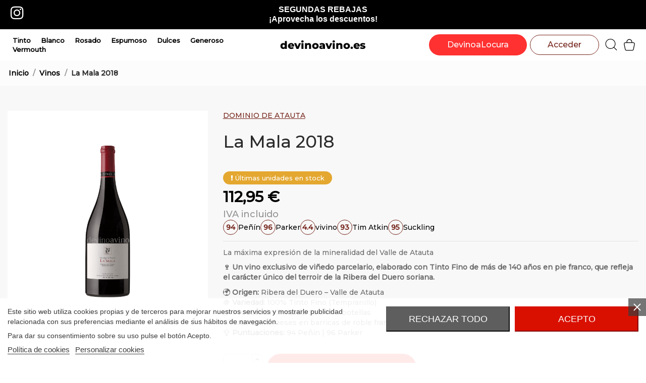

--- FILE ---
content_type: text/html; charset=utf-8
request_url: https://devinoavino.es/vinos/717-la-mala-2017.html
body_size: 47853
content:
<!doctype html>
<html lang="es">
    <head>
        
            
  <meta charset="utf-8">


  <meta http-equiv="x-ua-compatible" content="ie=edge">



  


      <!-- Google Tag Manager -->
    <script>
      
        (function(w,d,s,l,i){w[l]=w[l]||[];w[l].push({'gtm.start':
            new Date().getTime(),event:'gtm.js'});var f=d.getElementsByTagName(s)[0],
            j=d.createElement(s),dl=l!='dataLayer'?'&l='+l:'';j.async=true;j.src=
            'https://www.googletagmanager.com/gtm.js?id='+i+dl;f.parentNode.insertBefore(j,f);
            })(window,document,'script','dataLayer','GTM-NJVD9BQS');
      
    </script>
    <!-- End Google Tag Manager -->
  
  



  <title>La Mala – Tinto Fino de 140 años, Dominio de Atauta | Devinoavino</title>
  
    
  
  
    <link rel="preconnect" href="https://fonts.googleapis.com">
<link rel="preconnect" href="https://fonts.gstatic.com" crossorigin>
  
    <script id='lgcookieslaw_script_gtm'>
        window.dataLayer = window.dataLayer || [];
        function gtag(){
            dataLayer.push(arguments);
        }

        gtag('consent', 'default', {
            'ad_storage': 'denied',
            'ad_user_data': 'denied',
            'ad_personalization': 'denied',
            'analytics_storage': 'denied',
            'personalization_storage': 'granted',
            'security_storage': 'granted'
        });
    </script>

  
  <meta name="description" content="Precio La Mala (112.95€) es un Tinto Fino parcelario de viñas de 140 años en Ribera del Duero. Elegante y potente, con una producción de 850 botellas.">
  <meta name="keywords" content="">
    
      <link rel="canonical" href="https://devinoavino.es/vinos/717-la-mala-2017.html">
    

  
      

  
     <script type="application/ld+json">
 {
   "@context": "https://schema.org",
   "@type": "Organization",
   "name" : "devinoavino",
   "url" : "https://devinoavino.es/"
       ,"logo": {
       "@type": "ImageObject",
       "url":"https://devinoavino.es/img/header.png"
     }
    }
</script>

<script type="application/ld+json">
  {
    "@context": "https://schema.org",
    "@type": "WebPage",
    "isPartOf": {
      "@type": "WebSite",
      "url":  "https://devinoavino.es/",
      "name": "devinoavino"
    },
    "name": "La Mala – Tinto Fino de 140 años, Dominio de Atauta | Devinoavino",
    "url":  "https://devinoavino.es/vinos/717-la-mala-2017.html"
  }
</script>


  <script type="application/ld+json">
    {
      "@context": "https://schema.org",
      "@type": "BreadcrumbList",
      "itemListElement": [
                  {
            "@type": "ListItem",
            "position": 1,
            "name": "Inicio",
            "item": "https://devinoavino.es/"
          },              {
            "@type": "ListItem",
            "position": 2,
            "name": "Vinos",
            "item": "https://devinoavino.es/10-vinos"
          },              {
            "@type": "ListItem",
            "position": 3,
            "name": "La Mala 2018",
            "item": "https://devinoavino.es/vinos/717-la-mala-2017.html"
          }          ]
    }
  </script>


  

  
        <script type="application/ld+json">
  {
    "@context": "https://schema.org/",
    "@type": "Product",
    "@id": "#product-snippet-id",
    "name": "La Mala 2018",
    "description": "Precio La Mala (112.95€) es un Tinto Fino parcelario de viñas de 140 años en Ribera del Duero. Elegante y potente, con una producción de 850 botellas.",
    "category": "Vinos",
    "image" :"https://devinoavino.es/1647-home_default/la-mala-2017.jpg",    "sku": "717",
    "mpn": "717"
        ,
    "brand": {
      "@type": "Brand",
      "name": "Dominio de Atauta"
    }
            ,
    "weight": {
        "@context": "https://schema.org",
        "@type": "QuantitativeValue",
        "value": "1.250000",
        "unitCode": "kg"
    }
        ,
    "offers": {
      "@type": "Offer",
      "priceCurrency": "EUR",
      "name": "La Mala 2018",
      "price": "112.95",
      "url": "https://devinoavino.es/vinos/717-la-mala-2017.html",
      "priceValidUntil": "2026-02-08",
              "image": ["https://devinoavino.es/1647-thickbox_default/la-mala-2017.jpg","https://devinoavino.es/1834-thickbox_default/la-mala-2017.jpg"],
            "sku": "717",
      "mpn": "717",
                    "availability": "https://schema.org/InStock",
      "seller": {
        "@type": "Organization",
        "name": "devinoavino"
      }
    }
      }
</script>


  
    
  



	<meta property="og:type" content="product">
	<meta property="og:url" content="https://devinoavino.es/vinos/717-la-mala-2017.html">
	<meta property="og:title" content="La Mala – Tinto Fino de 140 años, Dominio de Atauta | Devinoavino">
	<meta property="og:site_name" content="devinoavino">
	<meta property="og:description" content="Precio La Mala (112.95€) es un Tinto Fino parcelario de viñas de 140 años en Ribera del Duero. Elegante y potente, con una producción de 850 botellas.">
    		<meta property="og:image" content="https://devinoavino.es/1647-thickbox_default/la-mala-2017.jpg">
		<meta property="og:image:width" content="800">
		<meta property="og:image:height" content="1422">
    




      <meta name="viewport" content="initial-scale=1,user-scalable=no,maximum-scale=1,width=device-width">
  




  <link rel="icon" type="image/vnd.microsoft.icon" href="https://devinoavino.es/img/favicon.ico?1767981224">
  <link rel="shortcut icon" type="image/x-icon" href="https://devinoavino.es/img/favicon.ico?1767981224">
    




    <link rel="stylesheet" href="/modules/ps_checkout/views/css/payments.css?version=9.5.0.2" type="text/css" media="all">
  <link rel="stylesheet" href="https://devinoavino.es/themes/warehousechild/assets/cache/theme-bd4335744.css" type="text/css" media="all">




<link rel="preload" as="font"
      href="https://devinoavino.es/themes/warehouse/assets/css/font-awesome/fonts/fontawesome-webfont.woff?v=4.7.0"
      type="font/woff" crossorigin="anonymous">
<link rel="preload" as="font"
      href="https://devinoavino.es/themes/warehouse/assets/css/font-awesome/fonts/fontawesome-webfont.woff2?v=4.7.0"
      type="font/woff2" crossorigin="anonymous">


<link  rel="preload stylesheet"  as="style" href="https://devinoavino.es/themes/warehouse/assets/css/font-awesome/css/font-awesome-preload.css"
       type="text/css" crossorigin="anonymous">





  

  <script>
        var IdxrvalidatinguserFrontConfig = {"es17":true,"prefix":"IDXRVALIDATINGUSER_","is_b2bForm":false,"fieldsDependens":[],"img_path":"\/modules\/idxrvalidatinguser\/views\/img\/","notAllowedFileTranslation":"No se permite la extensi\u00f3n de archivo","b2bModeEnabled":"","isb2bauto":"0","wholesaleForm":"1","showupload":"1","showalertvalidated":"1","enableNewsletterPrivacy":"0","modalOn":0,"wasClickRegister":false,"idFormRegister":"customer-form","isOpc":false,"authButtonSelector":".no-account","alertdoc":"Su registro a\u00fan est\u00e1 pendiente de la validaci\u00f3n de un administrador una vez que la documentaci\u00f3n adjunta sea validada.","allowedextmsg":"Extensiones permitidas:pdf, doc, docx, xls, xlsx, txt, zip, rar, jpg, jpeg, png, gif","ajaxDisplayAddresForm":"https:\/\/devinoavino.es\/module\/idxrvalidatinguser\/AjaxFront?ajax=1&token=ce88ebbbe8f358b5ef1bcba6f92f2282","allowretailer":"1","hide_vat_and_company":false};
        var elementorFrontendConfig = {"isEditMode":"","stretchedSectionContainer":"","instagramToken":false,"is_rtl":false,"ajax_csfr_token_url":"https:\/\/devinoavino.es\/module\/iqitelementor\/Actions?process=handleCsfrToken&ajax=1"};
        var iqitTheme = {"rm_sticky":"down","rm_breakpoint":0,"op_preloader":"0","cart_style":"side","cart_confirmation":"open","h_layout":"4","f_fixed":"","f_layout":"1","h_absolute":"0","h_sticky":"menu","hw_width":"fullwidth","mm_content":"desktop","hm_submenu_width":"fullwidth-background","h_search_type":"box","pl_lazyload":true,"pl_infinity":true,"pl_rollover":false,"pl_crsl_autoplay":false,"pl_slider_ld":5,"pl_slider_d":4,"pl_slider_t":3,"pl_slider_p":1,"pp_thumbs":"left","pp_zoom":"modalzoom","pp_image_layout":"column","pp_tabs":"tabha","pl_grid_qty":true};
        var iqitcountdown_days = "d.";
        var iqitextendedproduct = {"speed":"70","hook":"modal"};
        var iqitfdc_from = 120;
        var iqitmegamenu = {"sticky":"false","containerSelector":"#wrapper > .container"};
        var prestashop = {"cart":{"products":[],"totals":{"total":{"type":"total","label":"Total","amount":0,"value":"0,00\u00a0\u20ac"},"total_including_tax":{"type":"total","label":"Total (impuestos incl.)","amount":0,"value":"0,00\u00a0\u20ac"},"total_excluding_tax":{"type":"total","label":"Total (impuestos excl.)","amount":0,"value":"0,00\u00a0\u20ac"}},"subtotals":{"products":{"type":"products","label":"Subtotal","amount":0,"value":"0,00\u00a0\u20ac"},"discounts":null,"shipping":{"type":"shipping","label":"Transporte","amount":0,"value":""},"tax":null},"products_count":0,"summary_string":"0 art\u00edculos","vouchers":{"allowed":1,"added":[]},"discounts":[{"id_cart_rule":null,"id_customer":0,"date_from":"2026-01-15 22:00:00","date_to":"2026-02-15 22:00:00","description":"-10% DTO en pedidos superiores a 99 euros*","quantity":994,"quantity_per_user":5,"priority":1,"partial_use":1,"code":"REBAJAS10","minimum_amount":"99.000000","minimum_amount_tax":1,"minimum_amount_currency":1,"minimum_amount_shipping":0,"country_restriction":0,"carrier_restriction":0,"group_restriction":0,"cart_rule_restriction":1,"product_restriction":0,"shop_restriction":0,"free_shipping":0,"reduction_percent":"10.00","reduction_amount":"0.000000","reduction_tax":1,"reduction_currency":1,"reduction_product":0,"reduction_exclude_special":1,"gift_product":0,"gift_product_attribute":0,"highlight":1,"active":1,"date_add":"2026-01-15 22:11:17","date_upd":"2026-01-24 11:01:55","id_lang":null,"name":null,"quantity_for_user":5},{"id_cart_rule":null,"id_customer":0,"date_from":"2026-01-15 22:00:00","date_to":"2026-02-15 22:00:00","description":"-15% DTO en pedidos superiores a 150 euros*","quantity":986,"quantity_per_user":1,"priority":1,"partial_use":1,"code":"REBAJAS15","minimum_amount":"150.000000","minimum_amount_tax":1,"minimum_amount_currency":1,"minimum_amount_shipping":0,"country_restriction":0,"carrier_restriction":0,"group_restriction":0,"cart_rule_restriction":1,"product_restriction":0,"shop_restriction":0,"free_shipping":1,"reduction_percent":"15.00","reduction_amount":"0.000000","reduction_tax":1,"reduction_currency":1,"reduction_product":0,"reduction_exclude_special":1,"gift_product":0,"gift_product_attribute":0,"highlight":1,"active":1,"date_add":"2026-01-15 22:12:34","date_upd":"2026-01-24 10:45:47","id_lang":null,"name":null,"quantity_for_user":1}],"minimalPurchase":0,"minimalPurchaseRequired":""},"currency":{"id":1,"name":"Euro","iso_code":"EUR","iso_code_num":"978","sign":"\u20ac"},"customer":{"lastname":null,"firstname":null,"email":null,"birthday":null,"newsletter":null,"newsletter_date_add":null,"optin":null,"website":null,"company":null,"siret":null,"ape":null,"is_logged":false,"gender":{"type":null,"name":null},"addresses":[]},"country":{"id_zone":9,"id_currency":1,"call_prefix":34,"iso_code":"ES","active":"1","contains_states":"1","need_identification_number":"1","need_zip_code":"1","zip_code_format":"NNNNN","display_tax_label":"1","name":"Espa\u00f1a","id":6},"language":{"name":"Espa\u00f1ol (Spanish)","iso_code":"es","locale":"es-ES","language_code":"es","active":"1","is_rtl":"0","date_format_lite":"d\/m\/Y","date_format_full":"d\/m\/Y H:i:s","id":1},"page":{"title":"","canonical":"https:\/\/devinoavino.es\/vinos\/717-la-mala-2017.html","meta":{"title":"La Mala \u2013 Tinto Fino de 140 a\u00f1os, Dominio de Atauta | Devinoavino","description":"Precio La Mala (112.95\u20ac) es un Tinto Fino parcelario de vi\u00f1as de 140 a\u00f1os en Ribera del Duero. Elegante y potente, con una producci\u00f3n de 850 botellas.","keywords":"","robots":"index"},"page_name":"product","body_classes":{"lang-es":true,"lang-rtl":false,"country-ES":true,"currency-EUR":true,"layout-full-width":true,"page-product":true,"tax-display-enabled":true,"page-customer-account":false,"product-id-717":true,"product-La Mala 2018":true,"product-id-category-10":true,"product-id-manufacturer-57":true,"product-id-supplier-0":true,"product-available-for-order":true},"admin_notifications":[],"password-policy":{"feedbacks":{"0":"Muy d\u00e9bil","1":"D\u00e9bil","2":"Promedio","3":"Fuerte","4":"Muy fuerte","Straight rows of keys are easy to guess":"Una serie seguida de teclas de la misma fila es f\u00e1cil de adivinar","Short keyboard patterns are easy to guess":"Los patrones de teclado cortos son f\u00e1ciles de adivinar","Use a longer keyboard pattern with more turns":"Usa un patr\u00f3n de teclado m\u00e1s largo y con m\u00e1s giros","Repeats like \"aaa\" are easy to guess":"Las repeticiones como \u00abaaa\u00bb son f\u00e1ciles de adivinar","Repeats like \"abcabcabc\" are only slightly harder to guess than \"abc\"":"Las repeticiones como \"abcabcabc\" son solo un poco m\u00e1s dif\u00edciles de adivinar que \"abc\"","Sequences like abc or 6543 are easy to guess":"Las secuencias como \"abc\" o \"6543\" son f\u00e1ciles de adivinar","Recent years are easy to guess":"Los a\u00f1os recientes son f\u00e1ciles de adivinar","Dates are often easy to guess":"Las fechas suelen ser f\u00e1ciles de adivinar","This is a top-10 common password":"Esta es una de las 10 contrase\u00f1as m\u00e1s comunes","This is a top-100 common password":"Esta es una de las 100 contrase\u00f1as m\u00e1s comunes","This is a very common password":"Esta contrase\u00f1a es muy com\u00fan","This is similar to a commonly used password":"Esta contrase\u00f1a es similar a otras contrase\u00f1as muy usadas","A word by itself is easy to guess":"Una palabra que por s\u00ed misma es f\u00e1cil de adivinar","Names and surnames by themselves are easy to guess":"Los nombres y apellidos completos son f\u00e1ciles de adivinar","Common names and surnames are easy to guess":"Los nombres comunes y los apellidos son f\u00e1ciles de adivinar","Use a few words, avoid common phrases":"Usa varias palabras, evita frases comunes","No need for symbols, digits, or uppercase letters":"No se necesitan s\u00edmbolos, d\u00edgitos o letras may\u00fasculas","Avoid repeated words and characters":"Evita repetir palabras y caracteres","Avoid sequences":"Evita secuencias","Avoid recent years":"Evita a\u00f1os recientes","Avoid years that are associated with you":"Evita a\u00f1os que puedan asociarse contigo","Avoid dates and years that are associated with you":"Evita a\u00f1os y fechas que puedan asociarse contigo","Capitalization doesn't help very much":"Las may\u00fasculas no ayudan mucho","All-uppercase is almost as easy to guess as all-lowercase":"Todo en may\u00fasculas es casi tan f\u00e1cil de adivinar como en min\u00fasculas","Reversed words aren't much harder to guess":"Las palabras invertidas no son mucho m\u00e1s dif\u00edciles de adivinar","Predictable substitutions like '@' instead of 'a' don't help very much":"Las sustituciones predecibles como usar \"@\" en lugar de \"a\" no ayudan mucho","Add another word or two. Uncommon words are better.":"A\u00f1ade una o dos palabras m\u00e1s. Es mejor usar palabras poco habituales."}}},"shop":{"name":"devinoavino","logo":"https:\/\/devinoavino.es\/img\/header.png","stores_icon":"https:\/\/devinoavino.es\/img\/logo_stores.png","favicon":"https:\/\/devinoavino.es\/img\/favicon.ico"},"core_js_public_path":"\/themes\/","urls":{"base_url":"https:\/\/devinoavino.es\/","current_url":"https:\/\/devinoavino.es\/vinos\/717-la-mala-2017.html","shop_domain_url":"https:\/\/devinoavino.es","img_ps_url":"https:\/\/devinoavino.es\/img\/","img_cat_url":"https:\/\/devinoavino.es\/img\/c\/","img_lang_url":"https:\/\/devinoavino.es\/img\/l\/","img_prod_url":"https:\/\/devinoavino.es\/img\/p\/","img_manu_url":"https:\/\/devinoavino.es\/img\/m\/","img_sup_url":"https:\/\/devinoavino.es\/img\/su\/","img_ship_url":"https:\/\/devinoavino.es\/img\/s\/","img_store_url":"https:\/\/devinoavino.es\/img\/st\/","img_col_url":"https:\/\/devinoavino.es\/img\/co\/","img_url":"https:\/\/devinoavino.es\/themes\/warehouse\/assets\/img\/","css_url":"https:\/\/devinoavino.es\/themes\/warehouse\/assets\/css\/","js_url":"https:\/\/devinoavino.es\/themes\/warehouse\/assets\/js\/","pic_url":"https:\/\/devinoavino.es\/upload\/","theme_assets":"https:\/\/devinoavino.es\/themes\/warehouse\/assets\/","theme_dir":"https:\/\/devinoavino.es\/themes\/warehousechild\/","child_theme_assets":"https:\/\/devinoavino.es\/themes\/warehousechild\/assets\/","child_img_url":"https:\/\/devinoavino.es\/themes\/warehousechild\/assets\/img\/","child_css_url":"https:\/\/devinoavino.es\/themes\/warehousechild\/assets\/css\/","child_js_url":"https:\/\/devinoavino.es\/themes\/warehousechild\/assets\/js\/","pages":{"address":"https:\/\/devinoavino.es\/direccion","addresses":"https:\/\/devinoavino.es\/direcciones","authentication":"https:\/\/devinoavino.es\/iniciar-sesion","manufacturer":"https:\/\/devinoavino.es\/brands","cart":"https:\/\/devinoavino.es\/carrito","category":"https:\/\/devinoavino.es\/index.php?controller=category","cms":"https:\/\/devinoavino.es\/index.php?controller=cms","contact":"https:\/\/devinoavino.es\/contactenos","discount":"https:\/\/devinoavino.es\/descuento","guest_tracking":"https:\/\/devinoavino.es\/seguimiento-pedido-invitado","history":"https:\/\/devinoavino.es\/historial-compra","identity":"https:\/\/devinoavino.es\/datos-personales","index":"https:\/\/devinoavino.es\/","my_account":"https:\/\/devinoavino.es\/mi-cuenta","order_confirmation":"https:\/\/devinoavino.es\/confirmacion-pedido","order_detail":"https:\/\/devinoavino.es\/index.php?controller=order-detail","order_follow":"https:\/\/devinoavino.es\/seguimiento-pedido","order":"https:\/\/devinoavino.es\/pedido","order_return":"https:\/\/devinoavino.es\/index.php?controller=order-return","order_slip":"https:\/\/devinoavino.es\/facturas-abono","pagenotfound":"https:\/\/devinoavino.es\/pagina-no-encontrada","password":"https:\/\/devinoavino.es\/recuperar-contrase\u00f1a","pdf_invoice":"https:\/\/devinoavino.es\/index.php?controller=pdf-invoice","pdf_order_return":"https:\/\/devinoavino.es\/index.php?controller=pdf-order-return","pdf_order_slip":"https:\/\/devinoavino.es\/index.php?controller=pdf-order-slip","prices_drop":"https:\/\/devinoavino.es\/productos-rebajados","product":"https:\/\/devinoavino.es\/index.php?controller=product","registration":"https:\/\/devinoavino.es\/index.php?controller=registration","search":"https:\/\/devinoavino.es\/busqueda","sitemap":"https:\/\/devinoavino.es\/mapa del sitio","stores":"https:\/\/devinoavino.es\/tiendas","supplier":"https:\/\/devinoavino.es\/proveedor","new_products":"https:\/\/devinoavino.es\/novedades","brands":"https:\/\/devinoavino.es\/brands","register":"https:\/\/devinoavino.es\/index.php?controller=registration","order_login":"https:\/\/devinoavino.es\/pedido?login=1"},"alternative_langs":[],"actions":{"logout":"https:\/\/devinoavino.es\/?mylogout="},"no_picture_image":{"bySize":{"small_default":{"url":"https:\/\/devinoavino.es\/img\/p\/es-default-small_default.jpg","width":95,"height":95},"cart_default":{"url":"https:\/\/devinoavino.es\/img\/p\/es-default-cart_default.jpg","width":125,"height":162},"home_default":{"url":"https:\/\/devinoavino.es\/img\/p\/es-default-home_default.jpg","width":236,"height":305},"large_default":{"url":"https:\/\/devinoavino.es\/img\/p\/es-default-large_default.jpg","width":400,"height":600},"medium_default":{"url":"https:\/\/devinoavino.es\/img\/p\/es-default-medium_default.jpg","width":452,"height":584},"thickbox_default":{"url":"https:\/\/devinoavino.es\/img\/p\/es-default-thickbox_default.jpg","width":800,"height":1422}},"small":{"url":"https:\/\/devinoavino.es\/img\/p\/es-default-small_default.jpg","width":95,"height":95},"medium":{"url":"https:\/\/devinoavino.es\/img\/p\/es-default-large_default.jpg","width":400,"height":600},"large":{"url":"https:\/\/devinoavino.es\/img\/p\/es-default-thickbox_default.jpg","width":800,"height":1422},"legend":""}},"configuration":{"display_taxes_label":true,"display_prices_tax_incl":true,"is_catalog":false,"show_prices":true,"opt_in":{"partner":false},"quantity_discount":{"type":"discount","label":"Descuento unitario"},"voucher_enabled":1,"return_enabled":0},"field_required":[],"breadcrumb":{"links":[{"title":"Inicio","url":"https:\/\/devinoavino.es\/"},{"title":"Vinos","url":"https:\/\/devinoavino.es\/10-vinos"},{"title":"La Mala 2018","url":"https:\/\/devinoavino.es\/vinos\/717-la-mala-2017.html"}],"count":3},"link":{"protocol_link":"https:\/\/","protocol_content":"https:\/\/"},"time":1769257971,"static_token":"baca190298fb3c6e2e0b8298c919eabf","token":"ce88ebbbe8f358b5ef1bcba6f92f2282","debug":false};
        var prestashopFacebookAjaxController = "https:\/\/devinoavino.es\/module\/ps_facebook\/Ajax";
        var ps_checkoutApplePayUrl = "https:\/\/devinoavino.es\/module\/ps_checkout\/applepay";
        var ps_checkoutAutoRenderDisabled = false;
        var ps_checkoutCancelUrl = "https:\/\/devinoavino.es\/module\/ps_checkout\/cancel";
        var ps_checkoutCardBrands = ["MASTERCARD","VISA","AMEX"];
        var ps_checkoutCardFundingSourceImg = "\/modules\/ps_checkout\/views\/img\/payment-cards.png";
        var ps_checkoutCardLogos = {"AMEX":"\/modules\/ps_checkout\/views\/img\/amex.svg","CB_NATIONALE":"\/modules\/ps_checkout\/views\/img\/cb.svg","DINERS":"\/modules\/ps_checkout\/views\/img\/diners.svg","DISCOVER":"\/modules\/ps_checkout\/views\/img\/discover.svg","JCB":"\/modules\/ps_checkout\/views\/img\/jcb.svg","MAESTRO":"\/modules\/ps_checkout\/views\/img\/maestro.svg","MASTERCARD":"\/modules\/ps_checkout\/views\/img\/mastercard.svg","UNIONPAY":"\/modules\/ps_checkout\/views\/img\/unionpay.svg","VISA":"\/modules\/ps_checkout\/views\/img\/visa.svg"};
        var ps_checkoutCartProductCount = 0;
        var ps_checkoutCheckUrl = "https:\/\/devinoavino.es\/module\/ps_checkout\/check";
        var ps_checkoutCheckoutTranslations = {"checkout.go.back.label":"Checkout","checkout.go.back.link.title":"Go back to the Checkout","checkout.card.payment":"Card payment","checkout.page.heading":"Order summary","checkout.cart.empty":"Your shopping cart is empty.","checkout.page.subheading.card":"Card","checkout.page.subheading.paypal":"PayPal","checkout.payment.by.card":"You have chosen to pay by Card.","checkout.payment.by.paypal":"You have chosen to pay by PayPal.","checkout.order.summary":"Here is a short summary of your order:","checkout.order.amount.total":"The total amount of your order comes to","checkout.order.included.tax":"(tax incl.)","checkout.order.confirm.label":"Please confirm your order by clicking \"I confirm my order\".","checkout.payment.token.delete.modal.header":"Delete this payment method?","checkout.payment.token.delete.modal.content":"The following payment method will be deleted from your account:","checkout.payment.token.delete.modal.confirm-button":"Delete payment method","checkout.payment.loader.processing-request":"Please wait, we are processing your request","checkout.payment.others.link.label":"Other payment methods","checkout.payment.others.confirm.button.label":"I confirm my order","checkout.form.error.label":"There was an error during the payment. Please try again or contact the support.","loader-component.label.header":"Thanks for your purchase!","loader-component.label.body":"Please wait, we are processing your payment","loader-component.label.body.longer":"This is taking longer than expected. Please wait...","payment-method-logos.title":"100% secure payments","express-button.cart.separator":"or","express-button.checkout.express-checkout":"Express Checkout","ok":"Ok","cancel":"Cancel","paypal.hosted-fields.label.card-name":"Card holder name","paypal.hosted-fields.placeholder.card-name":"Card holder name","paypal.hosted-fields.label.card-number":"Card number","paypal.hosted-fields.placeholder.card-number":"Card number","paypal.hosted-fields.label.expiration-date":"Expiry date","paypal.hosted-fields.placeholder.expiration-date":"MM\/YY","paypal.hosted-fields.label.cvv":"CVC","paypal.hosted-fields.placeholder.cvv":"XXX","error.paypal-sdk":"No PayPal Javascript SDK Instance","error.google-pay-sdk":"No Google Pay Javascript SDK Instance","error.apple-pay-sdk":"No Apple Pay Javascript SDK Instance","error.google-pay.transaction-info":"An error occurred fetching Google Pay transaction info","error.apple-pay.payment-request":"An error occurred fetching Apple Pay payment request","error.paypal-sdk.contingency.cancel":"Card holder authentication canceled, please choose another payment method or try again.","error.paypal-sdk.contingency.error":"An error occurred on card holder authentication, please choose another payment method or try again.","error.paypal-sdk.contingency.failure":"Card holder authentication failed, please choose another payment method or try again.","error.paypal-sdk.contingency.unknown":"Card holder authentication cannot be checked, please choose another payment method or try again.","APPLE_PAY_MERCHANT_SESSION_VALIDATION_ERROR":"We\u2019re unable to process your Apple Pay payment at the moment. This could be due to an issue verifying the payment setup for this website. Please try again later or choose a different payment method.","APPROVE_APPLE_PAY_VALIDATION_ERROR":"We encountered an issue while processing your Apple Pay payment. Please verify your order details and try again, or use a different payment method."};
        var ps_checkoutCheckoutUrl = "https:\/\/devinoavino.es\/pedido";
        var ps_checkoutConfirmUrl = "https:\/\/devinoavino.es\/confirmacion-pedido";
        var ps_checkoutCreateUrl = "https:\/\/devinoavino.es\/module\/ps_checkout\/create";
        var ps_checkoutCustomMarks = {"apple_pay":"\/modules\/ps_checkout\/views\/img\/apple_pay.svg","google_pay":"\/modules\/ps_checkout\/views\/img\/google_pay.svg"};
        var ps_checkoutExpressCheckoutCartEnabled = false;
        var ps_checkoutExpressCheckoutOrderEnabled = false;
        var ps_checkoutExpressCheckoutProductEnabled = false;
        var ps_checkoutExpressCheckoutSelected = false;
        var ps_checkoutExpressCheckoutUrl = "https:\/\/devinoavino.es\/module\/ps_checkout\/ExpressCheckout";
        var ps_checkoutFundingSource = "paypal";
        var ps_checkoutFundingSourcesSorted = ["apple_pay","google_pay","paypal","paylater"];
        var ps_checkoutGooglePayUrl = "https:\/\/devinoavino.es\/module\/ps_checkout\/googlepay";
        var ps_checkoutHostedFieldsContingencies = "SCA_WHEN_REQUIRED";
        var ps_checkoutHostedFieldsEnabled = false;
        var ps_checkoutIconsPath = "\/modules\/ps_checkout\/views\/img\/icons\/";
        var ps_checkoutLoaderImage = "\/modules\/ps_checkout\/views\/img\/loader.svg";
        var ps_checkoutPartnerAttributionId = "PrestaShop_Cart_PSXO_PSDownload";
        var ps_checkoutPayLaterCartPageButtonEnabled = false;
        var ps_checkoutPayLaterCategoryPageBannerEnabled = false;
        var ps_checkoutPayLaterHomePageBannerEnabled = false;
        var ps_checkoutPayLaterOrderPageBannerEnabled = false;
        var ps_checkoutPayLaterOrderPageButtonEnabled = false;
        var ps_checkoutPayLaterOrderPageMessageEnabled = false;
        var ps_checkoutPayLaterProductPageBannerEnabled = false;
        var ps_checkoutPayLaterProductPageButtonEnabled = false;
        var ps_checkoutPayLaterProductPageMessageEnabled = false;
        var ps_checkoutPayPalButtonConfiguration = {"color":"gold","shape":"pill","label":"checkout"};
        var ps_checkoutPayPalEnvironment = "LIVE";
        var ps_checkoutPayPalOrderId = "";
        var ps_checkoutPayPalSdkConfig = {"clientId":"AXjYFXWyb4xJCErTUDiFkzL0Ulnn-bMm4fal4G-1nQXQ1ZQxp06fOuE7naKUXGkq2TZpYSiI9xXbs4eo","merchantId":"HKPRKZZ5UQ4WQ","currency":"EUR","intent":"capture","commit":"false","vault":"false","integrationDate":"2024-04-01","dataPartnerAttributionId":"PrestaShop_Cart_PSXO_PSDownload","dataCspNonce":"","dataEnable3ds":"true","disableFunding":"card,bancontact,eps,ideal,mybank,p24,blik","enableFunding":"paylater","components":"marks,funding-eligibility,googlepay,applepay"};
        var ps_checkoutPayWithTranslations = {"apple_pay":"Pay by Apple Pay","google_pay":"Pay by Google Pay","paypal":"Pagar con PayPal","paylater":"Pago a plazos con PayPal later"};
        var ps_checkoutPaymentMethodLogosTitleImg = "\/modules\/ps_checkout\/views\/img\/icons\/lock_checkout.svg";
        var ps_checkoutPaymentUrl = "https:\/\/devinoavino.es\/module\/ps_checkout\/payment";
        var ps_checkoutRenderPaymentMethodLogos = true;
        var ps_checkoutValidateUrl = "https:\/\/devinoavino.es\/module\/ps_checkout\/validate";
        var ps_checkoutVaultUrl = "https:\/\/devinoavino.es\/module\/ps_checkout\/vault";
        var ps_checkoutVersion = "9.5.0.2";
        var psemailsubscription_subscription = "https:\/\/devinoavino.es\/module\/ps_emailsubscription\/subscription";
      </script>



  
<script type="text/javascript">
    var lgcookieslaw_consent_mode = 1;
    var lgcookieslaw_banner_url_ajax_controller = "https://devinoavino.es/module/lgcookieslaw/ajax";     var lgcookieslaw_cookie_values = null;     var lgcookieslaw_saved_preferences = 0;
    var lgcookieslaw_ajax_calls_token = "e72885017c3e69f2b5db68da395d7338";
    var lgcookieslaw_reload = 0;
    var lgcookieslaw_block_navigation = 0;
    var lgcookieslaw_banner_position = 2;
    var lgcookieslaw_show_fixed_button = 1;
    var lgcookieslaw_save_user_consent = 1;
    var lgcookieslaw_reject_cookies_when_closing_banner = 0;
</script>

<script async src="https://www.googletagmanager.com/gtag/js?id=G-RQR7FGMRV2"></script>
<script>
  window.dataLayer = window.dataLayer || [];
  function gtag(){dataLayer.push(arguments);}
  gtag('js', new Date());
  gtag(
    'config',
    'G-RQR7FGMRV2',
    {
      'debug_mode':false
      , 'anonymize_ip': true                }
  );
</script>


    <script src="https://widgets.revi.io/embed/widget.js" async=""></script>
<script type="text/javascript" src="https://smartarget.online/loader.js?u=c98b4c6726c5b1b104a4a86d3a72ef63408eb6ad&source=prestashop_countdownpopup"></script>
<script type="text/javascript" src="https://smartarget.online/loader.js?u=44b8fcdaf35192530feec03930799feaa331c9e6&source=prestashop_popupforms"></script>
<script type="text/javascript" src="https://smartarget.online/loader.js?u=c06e129c319862795da7db9ef74e69b4e98875ba&source=prestashop_exitpopup"></script>





<meta name="google-site-verification" content="D814Lham8JerDPujrfiYXCY3AojeurH4ncDqzhVL_68" />


<!-- Meta Pixel Code -->
<script>
!function(f,b,e,v,n,t,s)
{if(f.fbq)return;n=f.fbq=function(){n.callMethod?
n.callMethod.apply(n,arguments):n.queue.push(arguments)};
if(!f._fbq)f._fbq=n;n.push=n;n.loaded=!0;n.version='2.0';
n.queue=[];t=b.createElement(e);t.async=!0;
t.src=v;s=b.getElementsByTagName(e)[0];
s.parentNode.insertBefore(t,s)}(window, document,'script',
'https://connect.facebook.net/en_US/fbevents.js');
fbq('init', '2831446227033426');
fbq('track', 'PageView');
</script>
<noscript><img height="1" width="1" style="display:none"
src="https://www.facebook.com/tr?id=2831446227033426&ev=PageView&noscript=1"
/></noscript>
<!-- End Meta Pixel Code -->
<!-- Meta Pixel Code -->
<script>
!function(f,b,e,v,n,t,s)
{if(f.fbq)return;n=f.fbq=function(){n.callMethod?
n.callMethod.apply(n,arguments):n.queue.push(arguments)};
if(!f._fbq)f._fbq=n;n.push=n;n.loaded=!0;n.version='2.0';
n.queue=[];t=b.createElement(e);t.async=!0;
t.src=v;s=b.getElementsByTagName(e)[0];
s.parentNode.insertBefore(t,s)}(window, document,'script', 'https://connect.facebook.net/en_US/fbevents.js');
fbq('init', '1219953142991448');
fbq('track', 'PageView');
</script>
<noscript><img height="1" width="1" style="display:none"
src="https://www.facebook.com/tr?id=1219953142991448&ev=PageView&noscript=1"
/></noscript>
<!-- End Meta Pixel Code -->

        
    		<meta property="product:pretax_price:amount" content="93.347107">
		<meta property="product:pretax_price:currency" content="EUR">
		<meta property="product:price:amount" content="112.95">
		<meta property="product:price:currency" content="EUR">
        		<meta property="product:weight:value" content="1.250000">
		<meta property="product:weight:units" content="kg">
    
    

         <link rel="stylesheet" href="https://fonts.googleapis.com/css2?family=Montserrat:wght@500&display=swap">     </head>
    <body id="product" class="lang-es country-es currency-eur layout-full-width page-product tax-display-enabled product-id-717 product-la-mala-2018 product-id-category-10 product-id-manufacturer-57 product-id-supplier-0 product-available-for-order body-desktop-header-style-w-4">
        
                            <!-- Google Tag Manager (noscript) -->
                <noscript>
                    <iframe src="https://www.googletagmanager.com/ns.html?id=GTM-NJVD9BQS" height="0" width="0" style="display:none;visibility:hidden"></iframe>
                </noscript>
                <!-- End Google Tag Manager (noscript) -->
                    
        
            
        
        <main id="main-page-content"  >
            
                            
            <header id="header" class="desktop-header-style-w-4">
                
                    
  <div class="header-banner">
    
  </div>




            <nav class="header-nav">
        <div class="container">
    
        <div class="row justify-content-between">
            <div class="col col-auto col-md left-nav">
                 <div class="d-inline-block"> 

<ul class="social-links _topbar" itemscope itemtype="https://schema.org/Organization" itemid="#store-organization">
        <li class="instagram"><a itemprop="sameAs" href="https://www.instagram.com/devinoavino/" target="_blank" rel="noreferrer noopener"><i class="fa fa-instagram fa-fw" aria-hidden="true"></i></a></li>            </ul>

 </div>                 
            </div>
            <div class="col col-auto center-nav text-center">
                
      
    		<div id="iqithtmlandbanners-block-1"  class="d-inline-block">
			<div class="rte-content d-inline-block">
                <p><span style="font-size:16px;color:#ffffff;font-family:Helvetica;font-weight:bold;background-color:#000000;">SEGUNDAS REBAJAS <br />¡Aprovecha los descuentos!</span></p>
			</div>
		</div>
    

  

             </div>
            <div class="col col-auto col-md right-nav text-right">
                
             </div>
        </div>

                        </div>
            </nav>
        



<div id="desktop-header" class="desktop-header-style-4">
    
            <div class="header-top">
	<div id="desktop-header-container" class="container">
		<div class="row align-items-center">
            				<div class="col col-header-left col-header-menu">
                                        <div id="iqitmegamenu-wrapper" class="iqitmegamenu-wrapper iqitmegamenu-all">
	<div class="container container-iqitmegamenu">
		<div id="iqitmegamenu-horizontal" class="iqitmegamenu  clearfix" role="navigation">

						
			<nav id="cbp-hrmenu" class="cbp-hrmenu cbp-horizontal cbp-hrsub-narrow">
				<ul>
											<li id="cbp-hrmenu-tab-1"
							class="cbp-hrmenu-tab cbp-hrmenu-tab-1  cbp-has-submeu">
							<a href="https://devinoavino.es/12-vinos_tintos" class="nav-link" 
										>
										

										<span class="cbp-tab-title">
											Tinto											<i class="fa fa-angle-down cbp-submenu-aindicator"></i></span>
																			</a>
																			<div class="cbp-hrsub col-12">
											<div class="cbp-hrsub-inner">
												<div class="container iqitmegamenu-submenu-container">
													
																																													




<div class="row menu_row menu-element  first_rows menu-element-id-1">
                

                                                




    <div class="col-8 cbp-menu-column cbp-menu-element menu-element-id-2 cbp-empty-column">
        <div class="cbp-menu-column-inner">
                        
                
                
            

                                                




<div class="row menu_row menu-element  menu-element-id-7">
                

                                                




    <div class="col-6 cbp-menu-column cbp-menu-element menu-element-id-8 ">
        <div class="cbp-menu-column-inner">
                        
                
                
                    
                                                    <div class="row cbp-categories-row">
                                                                                                            <div class="col-6">
                                            <div class="cbp-category-link-w"><a href="https://devinoavino.es/71-uva-principal"
                                                                                class="cbp-column-title nav-link cbp-category-title">Uva principal</a>
                                                                                                                                                    
    <ul class="cbp-links cbp-category-tree"><li ><div class="cbp-category-link-w"><a href="https://devinoavino.es/72-tempranillo">Tempranillo</a></div></li><li ><div class="cbp-category-link-w"><a href="https://devinoavino.es/73-syrah">Syrah</a></div></li><li ><div class="cbp-category-link-w"><a href="https://devinoavino.es/74-garnacha">Garnacha</a></div></li><li ><div class="cbp-category-link-w"><a href="https://devinoavino.es/75-monastrell">Monastrell</a></div></li><li ><div class="cbp-category-link-w"><a href="https://devinoavino.es/76-garnacha-tintorera">Garnacha Tintorera</a></div></li><li ><div class="cbp-category-link-w"><a href="https://devinoavino.es/77-mencia">Mencía</a></div></li><li ><div class="cbp-category-link-w"><a href="https://devinoavino.es/78-tinta-de-toro">Tinta de Toro</a></div></li><li ><div class="cbp-category-link-w"><a href="https://devinoavino.es/79-cabernet-sauvignon">Cabernet Sauvignon</a></div></li></ul>

                                                                                            </div>
                                        </div>
                                                                                                                                                <div class="col-6">
                                            <div class="cbp-category-link-w"><a href="https://devinoavino.es/81-origen"
                                                                                class="cbp-column-title nav-link cbp-category-title">Origen</a>
                                                                                                                                                    
    <ul class="cbp-links cbp-category-tree"><li ><div class="cbp-category-link-w"><a href="https://devinoavino.es/82-ribera-del-duero">Ribera del Duero</a></div></li><li ><div class="cbp-category-link-w"><a href="https://devinoavino.es/83-rioja">Rioja</a></div></li><li ><div class="cbp-category-link-w"><a href="https://devinoavino.es/84-la-mancha">La Mancha</a></div></li><li ><div class="cbp-category-link-w"><a href="https://devinoavino.es/85-priorat">Priorat</a></div></li><li ><div class="cbp-category-link-w"><a href="https://devinoavino.es/86-toro">Toro</a></div></li><li ><div class="cbp-category-link-w"><a href="https://devinoavino.es/87-jumilla">Jumilla</a></div></li><li ><div class="cbp-category-link-w"><a href="https://devinoavino.es/89-almansa">Almansa</a></div></li><li ><div class="cbp-category-link-w"><a href="https://devinoavino.es/90-francia">Francia</a></div></li></ul>

                                                                                            </div>
                                        </div>
                                                                                                </div>
                                            
                
            

            
            </div>    </div>
                                    




    <div class="col-3 cbp-menu-column cbp-menu-element menu-element-id-14 ">
        <div class="cbp-menu-column-inner">
                        
                
                
                                             <div class="cbp-category-link-w"><a class="cbp-column-title nav-link cbp-category-title">Precio</a>
<ul class="cbp-links cbp-category-tree">
<li>
<div class="cbp-category-link-w"><a href="/187-menos-de-10">Menos de 10€</a></div>
</li>
<li>
<div class="cbp-category-link-w"><a href="/188-entre-10-y-20">Entre 10 y 20€</a></div>
</li>
<li>
<div class="cbp-category-link-w"><a href="/189-entre-20-y-30">Entre 20 y 30€</a></div>
</li>
<li>
<div class="cbp-category-link-w"><a href="/190-entre-30-y-60">Entre 30 y 60€</a></div>
</li>
<li>
<div class="cbp-category-link-w"><a href="/191-mas-de-60">Más de 60€</a></div>
</li>
</ul>
</div>
                    
                
            

            
            </div>    </div>
                                    




    <div class="col-3 cbp-menu-column cbp-menu-element menu-element-id-15 ">
        <div class="cbp-menu-column-inner">
                        
                
                
                                             <div class="cbp-category-link-w"><a class="cbp-column-title nav-link cbp-category-title">Puntuación</a>
<ul class="cbp-links cbp-category-tree">
<li>
<div class="cbp-category-link-w"><a href="/12-vinos_tintos?penin=91-99">Peñin más de 90</a></div>
</li>
<li>
<div class="cbp-category-link-w"><a href="/12-vinos_tintos?parker=91-98">Parker más de 90</a></div>
</li>
<li>
<div class="cbp-category-link-w"><a href="/12-vinos_tintos?vivino=4-4.8">Vivino más de 4</a></div>
</li>
<li>
<div class="cbp-category-link-w"><a href="/12-vinos_tintos?tim-atkin=91-98">Tim Atkin más de 90</a></div>
</li>
<li>
<div class="cbp-category-link-w"><a href="/12-vinos_tintos?suckling=91-98">Suckling más de 90</a></div>
</li>
</ul>
</div>
                    
                
            

            
            </div>    </div>
                            
                </div>
                            
            </div>    </div>
                                    




    <div class="col-4 cbp-menu-column cbp-menu-element menu-element-id-3 cbp-empty-column">
        <div class="cbp-menu-column-inner">
                        
                
                
            

                                                




<div class="row menu_row menu-element  menu-element-id-4">
                

                                                




    <div class="col-6 cbp-menu-column cbp-menu-element menu-element-id-5 ">
        <div class="cbp-menu-column-inner">
                        
                
                
                                            <a href="/index.php?controller=registration&amp;idxb2b=1">                        <img src="/img/cms/banner2_1.png" loading="lazy" class="img-fluid cbp-banner-image"
                                                               width="200" height="305"  />
                        </a>                    
                
            

            
            </div>    </div>
                                    




    <div class="col-6 cbp-menu-column cbp-menu-element menu-element-id-13 ">
        <div class="cbp-menu-column-inner">
                        
                
                
                                            <a href="https://devinoavino.es/70-devinoalocura">                        <img src="/img/cms/banner1_1.png" loading="lazy" class="img-fluid cbp-banner-image"
                                                               width="200" height="307"  />
                        </a>                    
                
            

            
            </div>    </div>
                            
                </div>
                            
            </div>    </div>
                            
                </div>
																													
																									</div>
											</div>
										</div>
																</li>
												<li id="cbp-hrmenu-tab-2"
							class="cbp-hrmenu-tab cbp-hrmenu-tab-2  cbp-has-submeu">
							<a href="https://devinoavino.es/22-vino_blanco" class="nav-link" 
										>
										

										<span class="cbp-tab-title">
											Blanco											<i class="fa fa-angle-down cbp-submenu-aindicator"></i></span>
																			</a>
																			<div class="cbp-hrsub col-12">
											<div class="cbp-hrsub-inner">
												<div class="container iqitmegamenu-submenu-container">
													
																																													




<div class="row menu_row menu-element  first_rows menu-element-id-7">
                

                                                




    <div class="col-8 cbp-menu-column cbp-menu-element menu-element-id-8 cbp-empty-column">
        <div class="cbp-menu-column-inner">
                        
                
                
            

                                                




<div class="row menu_row menu-element  menu-element-id-10">
                

                                                




    <div class="col-6 cbp-menu-column cbp-menu-element menu-element-id-11 ">
        <div class="cbp-menu-column-inner">
                        
                
                
                    
                                                    <div class="row cbp-categories-row">
                                                                                                            <div class="col-6">
                                            <div class="cbp-category-link-w"><a href="https://devinoavino.es/92-uva-principal"
                                                                                class="cbp-column-title nav-link cbp-category-title">Uva principal</a>
                                                                                                                                                    
    <ul class="cbp-links cbp-category-tree"><li ><div class="cbp-category-link-w"><a href="https://devinoavino.es/94-verdejo">Verdejo</a></div></li><li ><div class="cbp-category-link-w"><a href="https://devinoavino.es/95-albarino">Albariño</a></div></li><li ><div class="cbp-category-link-w"><a href="https://devinoavino.es/96-sauvignon-blanc">Sauvignon Blanc</a></div></li><li ><div class="cbp-category-link-w"><a href="https://devinoavino.es/97-chardonnay">Chardonnay</a></div></li><li ><div class="cbp-category-link-w"><a href="https://devinoavino.es/98-malvasia">Malvasía</a></div></li><li ><div class="cbp-category-link-w"><a href="https://devinoavino.es/99-godello">Godello</a></div></li><li ><div class="cbp-category-link-w"><a href="https://devinoavino.es/100-airen">Airén</a></div></li><li ><div class="cbp-category-link-w"><a href="https://devinoavino.es/101-viura">Viura</a></div></li></ul>

                                                                                            </div>
                                        </div>
                                                                                                                                                <div class="col-6">
                                            <div class="cbp-category-link-w"><a href="https://devinoavino.es/93-origen"
                                                                                class="cbp-column-title nav-link cbp-category-title">Origen</a>
                                                                                                                                                    
    <ul class="cbp-links cbp-category-tree"><li ><div class="cbp-category-link-w"><a href="https://devinoavino.es/102-rueda">Rueda</a></div></li><li ><div class="cbp-category-link-w"><a href="https://devinoavino.es/103-rias-baixas">Rías Baixas</a></div></li><li ><div class="cbp-category-link-w"><a href="https://devinoavino.es/104-ribeiro">Ribeiro</a></div></li><li ><div class="cbp-category-link-w"><a href="https://devinoavino.es/105-bierzo">Bierzo</a></div></li><li ><div class="cbp-category-link-w"><a href="https://devinoavino.es/106-de-la-mancha">De La Mancha</a></div></li><li ><div class="cbp-category-link-w"><a href="https://devinoavino.es/107-rioja">Rioja</a></div></li><li ><div class="cbp-category-link-w"><a href="https://devinoavino.es/108-vt-castilla-y-leon">VT Castilla y León</a></div></li><li ><div class="cbp-category-link-w"><a href="https://devinoavino.es/110-francia">Francia</a></div></li></ul>

                                                                                            </div>
                                        </div>
                                                                                                </div>
                                            
                
            

            
            </div>    </div>
                                    




    <div class="col-3 cbp-menu-column cbp-menu-element menu-element-id-12 ">
        <div class="cbp-menu-column-inner">
                        
                
                
                                             <div class="cbp-category-link-w"><a class="cbp-column-title nav-link cbp-category-title">Precio</a>
<ul class="cbp-links cbp-category-tree">
<li>
<div class="cbp-category-link-w"><a href="/207-menos-de-10">Menos de 10€</a></div>
</li>
<li>
<div class="cbp-category-link-w"><a href="/208-entre-10-y-20">Entre 10 y 20€</a></div>
</li>
<li>
<div class="cbp-category-link-w"><a href="/209-entre-20-y-30">Entre 20 y 30€</a></div>
</li>
<li>
<div class="cbp-category-link-w"><a href="/210-entre-30-y-60">Entre 30 y 60€</a></div>
</li>
<li>
<div class="cbp-category-link-w"><a href="/211-mas-de-60">Más de 60€</a></div>
</li>
</ul>
</div>
                    
                
            

            
            </div>    </div>
                                    




    <div class="col-3 cbp-menu-column cbp-menu-element menu-element-id-13 ">
        <div class="cbp-menu-column-inner">
                        
                
                
                                             <div class="cbp-category-link-w"><a class="cbp-column-title nav-link cbp-category-title">Puntuación</a>
<ul class="cbp-links cbp-category-tree">
<li>
<div class="cbp-category-link-w"><a href="/22-vino_blanco?penin=91-99">Peñin más de 90</a></div>
</li>
<li>
<div class="cbp-category-link-w"><a href="/22-vino_blanco?parker=91-98">Parker más de 90</a></div>
</li>
<li>
<div class="cbp-category-link-w"><a href="/22-vino_blanco?vivino=4-4.8">Vivino más de 4</a></div>
</li>
<li>
<div class="cbp-category-link-w"><a href="/22-vino_blanco?tim-atkin=91-98">Tim Atkin más de 90</a></div>
</li>
<li>
<div class="cbp-category-link-w"><a href="/22-vino_blanco?suckling=91-98">Suckling más de 90</a></div>
</li>
</ul>
</div>
                    
                
            

            
            </div>    </div>
                            
                </div>
                            
            </div>    </div>
                                    




    <div class="col-4 cbp-menu-column cbp-menu-element menu-element-id-9 cbp-empty-column">
        <div class="cbp-menu-column-inner">
                        
                
                
            

                                                




<div class="row menu_row menu-element  menu-element-id-14">
                

                                                




    <div class="col-6 cbp-menu-column cbp-menu-element menu-element-id-15 ">
        <div class="cbp-menu-column-inner">
                        
                
                
                                            <a href="/index.php?controller=registration&amp;idxb2b=1">                        <img src="/img/cms/banner2_1.png" loading="lazy" class="img-fluid cbp-banner-image"
                                                               width="200" height="305"  />
                        </a>                    
                
            

            
            </div>    </div>
                                    




    <div class="col-6 cbp-menu-column cbp-menu-element menu-element-id-16 ">
        <div class="cbp-menu-column-inner">
                        
                
                
                                            <a href="https://devinoavino.es/70-devinoalocura">                        <img src="/img/cms/banner1_1.png" loading="lazy" class="img-fluid cbp-banner-image"
                                                               width="200" height="307"  />
                        </a>                    
                
            

            
            </div>    </div>
                            
                </div>
                            
            </div>    </div>
                            
                </div>
																													
																									</div>
											</div>
										</div>
																</li>
												<li id="cbp-hrmenu-tab-3"
							class="cbp-hrmenu-tab cbp-hrmenu-tab-3  cbp-has-submeu">
							<a href="https://devinoavino.es/14-vino_rosado" class="nav-link" 
										>
										

										<span class="cbp-tab-title">
											Rosado											<i class="fa fa-angle-down cbp-submenu-aindicator"></i></span>
																			</a>
																			<div class="cbp-hrsub col-12">
											<div class="cbp-hrsub-inner">
												<div class="container iqitmegamenu-submenu-container">
													
																																													




<div class="row menu_row menu-element  first_rows menu-element-id-1">
                

                                                




    <div class="col-8 cbp-menu-column cbp-menu-element menu-element-id-8 cbp-empty-column">
        <div class="cbp-menu-column-inner">
                        
                
                
            

                                                




<div class="row menu_row menu-element  menu-element-id-10">
                

                                                




    <div class="col-6 cbp-menu-column cbp-menu-element menu-element-id-11 ">
        <div class="cbp-menu-column-inner">
                        
                
                
                    
                                                    <div class="row cbp-categories-row">
                                                                                                            <div class="col-6">
                                            <div class="cbp-category-link-w"><a href="https://devinoavino.es/132-tipo"
                                                                                class="cbp-column-title nav-link cbp-category-title">Tipo</a>
                                                                                                                                                    
    <ul class="cbp-links cbp-category-tree"><li ><div class="cbp-category-link-w"><a href="https://devinoavino.es/157-joven">Joven</a></div></li><li ><div class="cbp-category-link-w"><a href="https://devinoavino.es/158-con-crianza">Con Crianza</a></div></li></ul>

                                                                                            </div>
                                        </div>
                                                                                                                                                <div class="col-6">
                                            <div class="cbp-category-link-w"><a href="https://devinoavino.es/133-uva-principal"
                                                                                class="cbp-column-title nav-link cbp-category-title">Uva principal</a>
                                                                                                                                                    
    <ul class="cbp-links cbp-category-tree"><li ><div class="cbp-category-link-w"><a href="https://devinoavino.es/159-tempranillo">Tempranillo</a></div></li><li ><div class="cbp-category-link-w"><a href="https://devinoavino.es/160-mencia">Mencía</a></div></li><li ><div class="cbp-category-link-w"><a href="https://devinoavino.es/161-merlot">Merlot</a></div></li><li ><div class="cbp-category-link-w"><a href="https://devinoavino.es/162-garnacha">Garnacha</a></div></li><li ><div class="cbp-category-link-w"><a href="https://devinoavino.es/163-tempranillo-y-albillo">Tempranillo y Albillo</a></div></li></ul>

                                                                                            </div>
                                        </div>
                                                                                                                                                                    </div>
                                            
                
            

            
            </div>    </div>
                                    




    <div class="col-3 cbp-menu-column cbp-menu-element menu-element-id-12 ">
        <div class="cbp-menu-column-inner">
                        
                
                
                                             <div class="cbp-category-link-w"><a class="cbp-column-title nav-link cbp-category-title">Precio</a>
<ul class="cbp-links cbp-category-tree">
<li>
<div class="cbp-category-link-w"><a href="/197-menos-de-10">Menos de 10€</a></div>
</li>
<li>
<div class="cbp-category-link-w"><a href="/198-entre-10-y-20">Entre 10 y 20€</a></div>
</li>
<li>
<div class="cbp-category-link-w"><a href="/199-entre-20-y-30">Entre 20 y 30€</a></div>
</li>
<li>
<div class="cbp-category-link-w"><a href="/200-entre-30-y-60">Entre 30 y 60€</a></div>
</li>
<li>
<div class="cbp-category-link-w"><a href="/201-mas-de-60">Más de 60€</a></div>
</li>
</ul>
</div>
                    
                
            

            
            </div>    </div>
                                    




    <div class="col-3 cbp-menu-column cbp-menu-element menu-element-id-13 ">
        <div class="cbp-menu-column-inner">
                        
                
                
                                             <div class="cbp-category-link-w"><a class="cbp-column-title nav-link cbp-category-title">Puntuación</a>
<ul class="cbp-links cbp-category-tree">
<li>
<div class="cbp-category-link-w"><a href="/14-vino_rosado?penin=91-99">Peñin más de 90</a></div>
</li>
<li>
<div class="cbp-category-link-w"><a href="/14-vino_rosado?parker=91-98">Parker más de 90</a></div>
</li>
<li>
<div class="cbp-category-link-w"><a href="/14-vino_rosado?vivino=4-4.8">Vivino más de 4</a></div>
</li>
<li>
<div class="cbp-category-link-w"><a href="/14-vino_rosado?suckling=91-98">Suckling más de 90</a></div>
</li>
</ul>
</div>
                    
                
            

            
            </div>    </div>
                            
                </div>
                            
            </div>    </div>
                                    




    <div class="col-4 cbp-menu-column cbp-menu-element menu-element-id-9 cbp-empty-column">
        <div class="cbp-menu-column-inner">
                        
                
                
            

                                                




<div class="row menu_row menu-element  menu-element-id-14">
                

                                                




    <div class="col-6 cbp-menu-column cbp-menu-element menu-element-id-15 ">
        <div class="cbp-menu-column-inner">
                        
                
                
                                            <a href="/index.php?controller=registration&amp;idxb2b=1">                        <img src="/img/cms/banner2_1.png" loading="lazy" class="img-fluid cbp-banner-image"
                                                               width="200" height="305"  />
                        </a>                    
                
            

            
            </div>    </div>
                                    




    <div class="col-6 cbp-menu-column cbp-menu-element menu-element-id-16 ">
        <div class="cbp-menu-column-inner">
                        
                
                
                                            <a href="https://devinoavino.es/70-devinoalocura">                        <img src="/img/cms/banner1_1.png" loading="lazy" class="img-fluid cbp-banner-image"
                                                               width="200" height="307"  />
                        </a>                    
                
            

            
            </div>    </div>
                            
                </div>
                            
            </div>    </div>
                            
                </div>
																													
																									</div>
											</div>
										</div>
																</li>
												<li id="cbp-hrmenu-tab-4"
							class="cbp-hrmenu-tab cbp-hrmenu-tab-4  cbp-has-submeu">
							<a href="https://devinoavino.es/13-vino_espumoso" class="nav-link" 
										>
										

										<span class="cbp-tab-title">
											Espumoso											<i class="fa fa-angle-down cbp-submenu-aindicator"></i></span>
																			</a>
																			<div class="cbp-hrsub col-12">
											<div class="cbp-hrsub-inner">
												<div class="container iqitmegamenu-submenu-container">
													
																																													




<div class="row menu_row menu-element  first_rows menu-element-id-7">
                

                                                




    <div class="col-8 cbp-menu-column cbp-menu-element menu-element-id-8 cbp-empty-column">
        <div class="cbp-menu-column-inner">
                        
                
                
            

                                                




<div class="row menu_row menu-element  menu-element-id-9">
                

                                                




    <div class="col-7 cbp-menu-column cbp-menu-element menu-element-id-13 ">
        <div class="cbp-menu-column-inner">
                        
                
                
                    
                                                    <div class="row cbp-categories-row">
                                                                                                            <div class="col-3">
                                            <div class="cbp-category-link-w"><a href="https://devinoavino.es/111-tipo"
                                                                                class="cbp-column-title nav-link cbp-category-title">Tipo</a>
                                                                                                                                                    
    <ul class="cbp-links cbp-category-tree"><li ><div class="cbp-category-link-w"><a href="https://devinoavino.es/113-rosado">Rosado</a></div></li><li ><div class="cbp-category-link-w"><a href="https://devinoavino.es/114-blanco">Blanco</a></div></li></ul>

                                                                                            </div>
                                        </div>
                                                                                                                                                <div class="col-3">
                                            <div class="cbp-category-link-w"><a href="https://devinoavino.es/115-clase"
                                                                                class="cbp-column-title nav-link cbp-category-title">Clase</a>
                                                                                                                                                    
    <ul class="cbp-links cbp-category-tree"><li ><div class="cbp-category-link-w"><a href="https://devinoavino.es/118-champagne">Champagne</a></div></li><li ><div class="cbp-category-link-w"><a href="https://devinoavino.es/119-cremant">Cremant</a></div></li><li ><div class="cbp-category-link-w"><a href="https://devinoavino.es/120-corpinnat">Corpinnat</a></div></li><li ><div class="cbp-category-link-w"><a href="https://devinoavino.es/121-cava">Cava</a></div></li><li ><div class="cbp-category-link-w"><a href="https://devinoavino.es/122-prosecco">Prosecco</a></div></li><li ><div class="cbp-category-link-w"><a href="https://devinoavino.es/123-otros-espumosos">Otros Espumosos</a></div></li></ul>

                                                                                            </div>
                                        </div>
                                                                                                                                                <div class="col-3">
                                            <div class="cbp-category-link-w"><a href="https://devinoavino.es/116-uva-principal"
                                                                                class="cbp-column-title nav-link cbp-category-title">Uva principal</a>
                                                                                                                                                    
    <ul class="cbp-links cbp-category-tree"><li ><div class="cbp-category-link-w"><a href="https://devinoavino.es/124-chardonnay">Chardonnay</a></div></li><li ><div class="cbp-category-link-w"><a href="https://devinoavino.es/125-pinot-noir">Pinot Noir</a></div></li><li ><div class="cbp-category-link-w"><a href="https://devinoavino.es/126-moscatel">Moscatel</a></div></li><li ><div class="cbp-category-link-w"><a href="https://devinoavino.es/127-coupage">Coupage</a></div></li><li ><div class="cbp-category-link-w"><a href="https://devinoavino.es/128-xarello">Xarello</a></div></li><li ><div class="cbp-category-link-w"><a href="https://devinoavino.es/129-mauzac">Mauzac</a></div></li></ul>

                                                                                            </div>
                                        </div>
                                                                                                                                                <div class="col-3">
                                            <div class="cbp-category-link-w"><a href="https://devinoavino.es/117-azucar"
                                                                                class="cbp-column-title nav-link cbp-category-title">Azúcar</a>
                                                                                                                                                    
    <ul class="cbp-links cbp-category-tree"><li ><div class="cbp-category-link-w"><a href="https://devinoavino.es/130-brut">Brut</a></div></li><li ><div class="cbp-category-link-w"><a href="https://devinoavino.es/131-brut-nature">Brut Nature</a></div></li><li ><div class="cbp-category-link-w"><a href="https://devinoavino.es/169-extra-brut">Extra Brut</a></div></li></ul>

                                                                                            </div>
                                        </div>
                                                                                                </div>
                                            
                
            

            
            </div>    </div>
                                    




    <div class="col-2 cbp-menu-column cbp-menu-element menu-element-id-14 ">
        <div class="cbp-menu-column-inner">
                        
                
                
                                             <div class="cbp-category-link-w"><a class="cbp-column-title nav-link cbp-category-title">Precio</a>
<ul class="cbp-links cbp-category-tree">
<li>
<div class="cbp-category-link-w"><a href="/192-menos-de-10">Menos de 10€</a></div>
</li>
<li>
<div class="cbp-category-link-w"><a href="/193-entre-10-y-20">Entre 10 y 20€</a></div>
</li>
<li>
<div class="cbp-category-link-w"><a href="/194-entre-20-y-30">Entre 20 y 30€</a></div>
</li>
<li>
<div class="cbp-category-link-w"><a href="/195-entre-30-y-60">Entre 30 y 60€</a></div>
</li>
<li>
<div class="cbp-category-link-w"><a href="/196-mas-de-60">Más de 60€</a></div>
</li>
</ul>
</div>
                    
                
            

            
            </div>    </div>
                                    




    <div class="col-3 cbp-menu-column cbp-menu-element menu-element-id-15 ">
        <div class="cbp-menu-column-inner">
                        
                
                
                                             <div class="cbp-category-link-w"><a class="cbp-column-title nav-link cbp-category-title">Puntuación</a>
<ul class="cbp-links cbp-category-tree">
<li>
<div class="cbp-category-link-w"><a href="/13-vino_espumoso?penin=91-94">Peñin más de 90</a></div>
</li>
<li>
<div class="cbp-category-link-w"><a href="/13-vino_espumoso?parker=91-95">Parker más de 90</a></div>
</li>
<li>
<div class="cbp-category-link-w"><a href="/13-vino_espumoso?vivino=4-4.4">Vivino más de 4</a></div>
</li>
<li>
<div class="cbp-category-link-w"><a href="/13-vino_espumoso?suckling=91-92">Suckling más de 90</a></div>
</li>
<li>
<div class="cbp-category-link-w"><a href="/13-vino_espumoso?decanter=91-93">Decanter más de 90</a></div>
</li>
</ul>
</div>
                    
                
            

            
            </div>    </div>
                            
                </div>
                            
            </div>    </div>
                                    




    <div class="col-4 cbp-menu-column cbp-menu-element menu-element-id-10 cbp-empty-column">
        <div class="cbp-menu-column-inner">
                        
                
                
            

                                                




<div class="row menu_row menu-element  menu-element-id-11">
                

                                                




    <div class="col-6 cbp-menu-column cbp-menu-element menu-element-id-16 ">
        <div class="cbp-menu-column-inner">
                        
                
                
                                            <a href="/index.php?controller=registration&amp;idxb2b=1">                        <img src="/img/cms/banner2_1.png" loading="lazy" class="img-fluid cbp-banner-image"
                                                               width="200" height="305"  />
                        </a>                    
                
            

            
            </div>    </div>
                                    




    <div class="col-6 cbp-menu-column cbp-menu-element menu-element-id-12 ">
        <div class="cbp-menu-column-inner">
                        
                
                
                                            <a href="https://devinoavino.es/70-devinoalocura">                        <img src="/img/cms/banner1_1.png" loading="lazy" class="img-fluid cbp-banner-image"
                                                               width="200" height="307"  />
                        </a>                    
                
            

            
            </div>    </div>
                            
                </div>
                            
            </div>    </div>
                            
                </div>
																													
																									</div>
											</div>
										</div>
																</li>
												<li id="cbp-hrmenu-tab-6"
							class="cbp-hrmenu-tab cbp-hrmenu-tab-6  cbp-has-submeu">
							<a href="https://devinoavino.es/15-vino_dulce" class="nav-link" 
										>
										

										<span class="cbp-tab-title">
											Dulces											<i class="fa fa-angle-down cbp-submenu-aindicator"></i></span>
																			</a>
																			<div class="cbp-hrsub col-12">
											<div class="cbp-hrsub-inner">
												<div class="container iqitmegamenu-submenu-container">
													
																																													




<div class="row menu_row menu-element  first_rows menu-element-id-8">
                

                                                




    <div class="col-8 cbp-menu-column cbp-menu-element menu-element-id-9 cbp-empty-column">
        <div class="cbp-menu-column-inner">
                        
                
                
            

                                                




<div class="row menu_row menu-element  menu-element-id-14">
                

                                                




    <div class="col-6 cbp-menu-column cbp-menu-element menu-element-id-15 ">
        <div class="cbp-menu-column-inner">
                        
                
                
                    
                                                    <div class="row cbp-categories-row">
                                                                                                            <div class="col-4">
                                            <div class="cbp-category-link-w"><a href="https://devinoavino.es/135-clase"
                                                                                class="cbp-column-title nav-link cbp-category-title">Clase</a>
                                                                                                                                                    
    <ul class="cbp-links cbp-category-tree"><li ><div class="cbp-category-link-w"><a href="https://devinoavino.es/138-naturalmente-dulce">Naturalmente dulce</a></div></li><li ><div class="cbp-category-link-w"><a href="https://devinoavino.es/140-pedro-ximenez">Pedro Ximénez</a></div></li><li ><div class="cbp-category-link-w"><a href="https://devinoavino.es/141-botrytis">Botrytis</a></div></li><li ><div class="cbp-category-link-w"><a href="https://devinoavino.es/142-tokaji">Tokaji</a></div></li><li ><div class="cbp-category-link-w"><a href="https://devinoavino.es/143-otros">Otros</a></div></li></ul>

                                                                                            </div>
                                        </div>
                                                                                                                                                                                                                    <div class="col-4">
                                            <div class="cbp-category-link-w"><a href="https://devinoavino.es/137-uva-principal"
                                                                                class="cbp-column-title nav-link cbp-category-title">Uva principal</a>
                                                                                                                                                    
    <ul class="cbp-links cbp-category-tree"><li ><div class="cbp-category-link-w"><a href="https://devinoavino.es/152-pedro-ximenez">Pedro Ximénez</a></div></li><li ><div class="cbp-category-link-w"><a href="https://devinoavino.es/153-moscatel-de-alejandria">Moscatel de Alejandría</a></div></li><li ><div class="cbp-category-link-w"><a href="https://devinoavino.es/154-sauvignon-blanc">Sauvignon Blanc</a></div></li><li ><div class="cbp-category-link-w"><a href="https://devinoavino.es/155-arinto">Arinto</a></div></li><li ><div class="cbp-category-link-w"><a href="https://devinoavino.es/156-furmint">Furmint</a></div></li></ul>

                                                                                            </div>
                                        </div>
                                                                                                                                                <div class="col-4">
                                            <div class="cbp-category-link-w"><a href="https://devinoavino.es/144-tipo"
                                                                                class="cbp-column-title nav-link cbp-category-title">Tipo</a>
                                                                                                                                                    
    <ul class="cbp-links cbp-category-tree"><li ><div class="cbp-category-link-w"><a href="https://devinoavino.es/145-blanco">Blanco</a></div></li><li ><div class="cbp-category-link-w"><a href="https://devinoavino.es/146-tinto">Tinto</a></div></li></ul>

                                                                                            </div>
                                        </div>
                                                                                                </div>
                                            
                
            

            
            </div>    </div>
                                    




    <div class="col-3 cbp-menu-column cbp-menu-element menu-element-id-16 ">
        <div class="cbp-menu-column-inner">
                        
                
                
                                             <div class="cbp-category-link-w"><a class="cbp-column-title nav-link cbp-category-title">Precio</a>
<ul class="cbp-links cbp-category-tree">
<li>
<div class="cbp-category-link-w"><a href="/202-menos-de-10">Menos de 10€</a></div>
</li>
<li>
<div class="cbp-category-link-w"><a href="/203-entre-10-y-20">Entre 10 y 20€</a></div>
</li>
<li>
<div class="cbp-category-link-w"><a href="/204-entre-20-y-30">Entre 20 y 30€</a></div>
</li>
<li>
<div class="cbp-category-link-w"><a href="/205-entre-30-y-60">Entre 30 y 60€</a></div>
</li>
<li>
<div class="cbp-category-link-w"><a href="/206-mas-de-60">Más de 60€</a></div>
</li>
</ul>
</div>
                    
                
            

            
            </div>    </div>
                                    




    <div class="col-3 cbp-menu-column cbp-menu-element menu-element-id-17 ">
        <div class="cbp-menu-column-inner">
                        
                
                
                                             <div class="cbp-category-link-w"><a class="cbp-column-title nav-link cbp-category-title">Puntuación</a>
<ul class="cbp-links cbp-category-tree">
<li>
<div class="cbp-category-link-w"><a href="/15-vino_dulce?penin=91-98">Peñin más de 90</a></div>
</li>
<li>
<div class="cbp-category-link-w"><a href="/15-vino_dulce?parker=91-95">Parker más de 90</a></div>
</li>
<li>
<div class="cbp-category-link-w"><a href="/15-vino_dulce?vivino=4-4.8">Vivino más de 4</a></div>
</li>
<li>
<div class="cbp-category-link-w"><a href="/15-vino_dulce?suckling=91-94">Suckling más de 90</a></div>
</li>
</ul>
</div>
                    
                
            

            
            </div>    </div>
                            
                </div>
                            
            </div>    </div>
                                    




    <div class="col-4 cbp-menu-column cbp-menu-element menu-element-id-10 cbp-empty-column">
        <div class="cbp-menu-column-inner">
                        
                
                
            

                                                




<div class="row menu_row menu-element  menu-element-id-11">
                

                                                




    <div class="col-6 cbp-menu-column cbp-menu-element menu-element-id-12 ">
        <div class="cbp-menu-column-inner">
                        
                
                
                                            <a href="/index.php?controller=registration&amp;idxb2b=1">                        <img src="/img/cms/banner2_1.png" loading="lazy" class="img-fluid cbp-banner-image"
                                                               width="200" height="305"  />
                        </a>                    
                
            

            
            </div>    </div>
                                    




    <div class="col-6 cbp-menu-column cbp-menu-element menu-element-id-13 ">
        <div class="cbp-menu-column-inner">
                        
                
                
                                            <a href="https://devinoavino.es/70-devinoalocura">                        <img src="/img/cms/banner1_1.png" loading="lazy" class="img-fluid cbp-banner-image"
                                                               width="200" height="307"  />
                        </a>                    
                
            

            
            </div>    </div>
                            
                </div>
                            
            </div>    </div>
                            
                </div>
																													
																									</div>
											</div>
										</div>
																</li>
												<li id="cbp-hrmenu-tab-7"
							class="cbp-hrmenu-tab cbp-hrmenu-tab-7  cbp-has-submeu">
							<a href="https://devinoavino.es/41-vino_generoso" class="nav-link" 
										>
										

										<span class="cbp-tab-title">
											Generoso											<i class="fa fa-angle-down cbp-submenu-aindicator"></i></span>
																			</a>
																			<div class="cbp-hrsub col-12">
											<div class="cbp-hrsub-inner">
												<div class="container iqitmegamenu-submenu-container">
													
																																													




<div class="row menu_row menu-element  first_rows menu-element-id-8">
                

                                                




    <div class="col-8 cbp-menu-column cbp-menu-element menu-element-id-9 cbp-empty-column">
        <div class="cbp-menu-column-inner">
                        
                
                
            

                                                




<div class="row menu_row menu-element  menu-element-id-10">
                

                                                




    <div class="col-4 cbp-menu-column cbp-menu-element menu-element-id-11 ">
        <div class="cbp-menu-column-inner">
                        
                
                
                    
                                                    <div class="row cbp-categories-row">
                                                                                                            <div class="col-12">
                                            <div class="cbp-category-link-w"><a href="https://devinoavino.es/182-tipo"
                                                                                class="cbp-column-title nav-link cbp-category-title">Tipo</a>
                                                                                                                                                    
    <ul class="cbp-links cbp-category-tree"><li ><div class="cbp-category-link-w"><a href="https://devinoavino.es/170-palo-cortado">Palo Cortado</a></div></li><li ><div class="cbp-category-link-w"><a href="https://devinoavino.es/171-fino">Fino</a></div></li><li ><div class="cbp-category-link-w"><a href="https://devinoavino.es/172-amontillado">Amontillado</a></div></li><li ><div class="cbp-category-link-w"><a href="https://devinoavino.es/173-dorado">Dorado</a></div></li></ul>

                                                                                            </div>
                                        </div>
                                                                                                </div>
                                            
                
            

            
            </div>    </div>
                                    




    <div class="col-4 cbp-menu-column cbp-menu-element menu-element-id-12 ">
        <div class="cbp-menu-column-inner">
                        
                
                
                                             <div class="cbp-category-link-w"><a class="cbp-column-title nav-link cbp-category-title">Precio</a>
<ul class="cbp-links cbp-category-tree">
<li>
<div class="cbp-category-link-w"><a href="/212-menos-de-10">Menos de 10€</a></div>
</li>
<li>
<div class="cbp-category-link-w"><a href="/213-entre-10-y-20">Entre 10 y 20€</a></div>
</li>
<li>
<div class="cbp-category-link-w"><a href="/214-entre-20-y-30">Entre 20 y 30€</a></div>
</li>
<li>
<div class="cbp-category-link-w"><a href="/215-entre-30-y-60">Entre 30 y 60€</a></div>
</li>
<li>
<div class="cbp-category-link-w"><a href="/216-mas-de-60">Más de 60€</a></div>
</li>
</ul>
</div>
                    
                
            

            
            </div>    </div>
                                    




    <div class="col-4 cbp-menu-column cbp-menu-element menu-element-id-13 ">
        <div class="cbp-menu-column-inner">
                        
                
                
                                             <div class="cbp-category-link-w"><a class="cbp-column-title nav-link cbp-category-title">Puntuación</a>
<ul class="cbp-links cbp-category-tree">
<li>
<div class="cbp-category-link-w"><a href="/41-vino_generoso?penin=91-95">Peñin más de 90</a></div>
</li>
<li>
<div class="cbp-category-link-w"><a href="/41-vino_generoso?parker=91-94">Parker más de 90</a></div>
</li>
<li>
<div class="cbp-category-link-w"><a href="/41-vino_generoso?vivino=4-4.2">Vivino más de 4</a></div>
</li>
<li>
<div class="cbp-category-link-w"><a href="/41-vino_generoso?suckling=96-96">Tim Atkin más de 90</a></div>
</li>
</ul>
</div>
                    
                
            

            
            </div>    </div>
                            
                </div>
                            
            </div>    </div>
                                    




    <div class="col-4 cbp-menu-column cbp-menu-element menu-element-id-14 cbp-empty-column">
        <div class="cbp-menu-column-inner">
                        
                
                
            

                                                




<div class="row menu_row menu-element  menu-element-id-15">
                

                                                




    <div class="col-6 cbp-menu-column cbp-menu-element menu-element-id-16 ">
        <div class="cbp-menu-column-inner">
                        
                
                
                                            <a href="/index.php?controller=registration&amp;idxb2b=1">                        <img src="/img/cms/banner2_1.png" loading="lazy" class="img-fluid cbp-banner-image"
                                                               width="200" height="305"  />
                        </a>                    
                
            

            
            </div>    </div>
                                    




    <div class="col-6 cbp-menu-column cbp-menu-element menu-element-id-17 ">
        <div class="cbp-menu-column-inner">
                        
                
                
                                            <a href="https://devinoavino.es/70-devinoalocura">                        <img src="/img/cms/banner1_1.png" loading="lazy" class="img-fluid cbp-banner-image"
                                                               width="200" height="307"  />
                        </a>                    
                
            

            
            </div>    </div>
                            
                </div>
                            
            </div>    </div>
                            
                </div>
																													
																									</div>
											</div>
										</div>
																</li>
												<li id="cbp-hrmenu-tab-5"
							class="cbp-hrmenu-tab cbp-hrmenu-tab-5  cbp-has-submeu">
							<a href="https://devinoavino.es/42-vermouth" class="nav-link" 
										>
										

										<span class="cbp-tab-title">
											Vermouth											<i class="fa fa-angle-down cbp-submenu-aindicator"></i></span>
																			</a>
																			<div class="cbp-hrsub col-12">
											<div class="cbp-hrsub-inner">
												<div class="container iqitmegamenu-submenu-container">
													
																																													




<div class="row menu_row menu-element  first_rows menu-element-id-1">
                

                                                




    <div class="col-4 cbp-menu-column cbp-menu-element menu-element-id-2 ">
        <div class="cbp-menu-column-inner">
                        
                
                
                    
                                                    <div class="row cbp-categories-row">
                                                                                                            <div class="col-6">
                                            <div class="cbp-category-link-w"><a href="https://devinoavino.es/174-tipo"
                                                                                class="cbp-column-title nav-link cbp-category-title">Tipo</a>
                                                                                                                                                    
    <ul class="cbp-links cbp-category-tree"><li ><div class="cbp-category-link-w"><a href="https://devinoavino.es/176-tinto">Tinto</a></div></li><li ><div class="cbp-category-link-w"><a href="https://devinoavino.es/177-blanco">Blanco</a></div></li></ul>

                                                                                            </div>
                                        </div>
                                                                                                                                                <div class="col-6">
                                            <div class="cbp-category-link-w"><a href="https://devinoavino.es/175-zona"
                                                                                class="cbp-column-title nav-link cbp-category-title">Zona</a>
                                                                                                                                                    
    <ul class="cbp-links cbp-category-tree"><li ><div class="cbp-category-link-w"><a href="https://devinoavino.es/178-andalucia">Andalucía</a></div></li><li ><div class="cbp-category-link-w"><a href="https://devinoavino.es/179-rueda">Rueda</a></div></li><li ><div class="cbp-category-link-w"><a href="https://devinoavino.es/180-la-mancha">La Mancha</a></div></li><li ><div class="cbp-category-link-w"><a href="https://devinoavino.es/181-galicia">Galicia</a></div></li></ul>

                                                                                            </div>
                                        </div>
                                                                                                </div>
                                            
                
            

            
            </div>    </div>
                                    




    <div class="col-2 cbp-menu-column cbp-menu-element menu-element-id-6 ">
        <div class="cbp-menu-column-inner">
                        
                
                
                                             <div class="cbp-category-link-w"><a class="cbp-column-title nav-link cbp-category-title">Precio</a>
<ul class="cbp-links cbp-category-tree">
<li>
<div class="cbp-category-link-w"><a href="/217-menos-de-10">Menos de 10€</a></div>
</li>
<li>
<div class="cbp-category-link-w"><a href="/218-entre-10-y-20q">Entre 10 y 20€</a></div>
</li>
<li>
<div class="cbp-category-link-w"><a href="/219-entre-20-y-30">Entre 20 y 30€</a></div>
</li>
<li>
<div class="cbp-category-link-w"><a href="/220-entre-30-y-60">Entre 30 y 60€</a></div>
</li>
<li>
<div class="cbp-category-link-w"><a href="/221-mas-de-60">Más de 60€</a></div>
</li>
</ul>
</div>
                    
                
            

            
            </div>    </div>
                                    




    <div class="col-2 cbp-menu-column cbp-menu-element menu-element-id-7 ">
        <div class="cbp-menu-column-inner">
                        
                
                
                                             <div class="cbp-category-link-w"><a class="cbp-column-title nav-link cbp-category-title">Puntuación</a>
<ul class="cbp-links cbp-category-tree">
<li>
<div class="cbp-category-link-w"><a href="/42-vermouth?penin=91-92">Peñin más de 90</a></div>
</li>
<li>
<div class="cbp-category-link-w"><a href="/42-vermouth?vivino=4-4.3">Vivino más de 4</a></div>
</li>
</ul>
</div>
                    
                
            

            
            </div>    </div>
                                    




    <div class="col-2 cbp-menu-column cbp-menu-element menu-element-id-3 ">
        <div class="cbp-menu-column-inner">
                        
                
                
                                            <a href="/70-devinoalocura">                        <img src="/img/cms/banner1_1.png" loading="lazy" class="img-fluid cbp-banner-image"
                                                               width="200" height="307"  />
                        </a>                    
                
            

            
            </div>    </div>
                                    




    <div class="col-2 cbp-menu-column cbp-menu-element menu-element-id-4 ">
        <div class="cbp-menu-column-inner">
                        
                
                
                                            <a href="/index.php?controller=registration&amp;idxb2b=1">                        <img src="/img/cms/banner2_1.png" loading="lazy" class="img-fluid cbp-banner-image"
                                                               width="200" height="305"  />
                        </a>                    
                
            

            
            </div>    </div>
                            
                </div>
																													
																									</div>
											</div>
										</div>
																</li>
											</ul>
				</nav>
			</div>
		</div>
		<div id="sticky-cart-wrapper"></div>
	</div>

	<div id="_desktop_iqitmegamenu-mobile">
	<div id="iqitmegamenu-mobile"
	     class="mobile-menu js-mobile-menu  h-100  d-flex flex-column">

		<div class="mm-panel__header  mobile-menu__header-wrapper px-2 py-2">
						<div class="mobile-menu__header js-mobile-menu__header">
				<button type="button" class="mobile-menu__back-btn js-mobile-menu__back-btn btn">
					<span aria-hidden="true" class="fa fa-angle-left  align-middle mr-4"></span>
					<span class="mobile-menu__title js-mobile-menu__title paragraph-p1 align-middle"></span>
				</button>

			</div>
			<button type="button" class="btn btn-icon mobile-menu__close js-mobile-menu__close" aria-label="Close"
			        data-toggle="dropdown">
				<span aria-hidden="true" class="fa fa-times"></span>
			</button>
		</div>
			

		<div class="position-relative mobile-menu__content flex-grow-1 mx-c16 my-c24 ">
		<div class="mobile-menu_logo">
  <a href="https://devinoavino.es/">
    <img class="logo img-fluid"
         src="https://devinoavino.es/img/header.png"
                  alt="devinoavino"
         width="190"
         height="38"
    >
  </a>
</div>
		<div class="mobile-menu__user__top">
				<a href="https://devinoavino.es/mi-cuenta" class="text-reset"><i class="fa fa-user" aria-hidden="true"></i>
                    
                                            Iniciar sesión | <strong>Crear cuenta</strong>
                                        
				</a>
			</div>
		
			<ul
					class="position-absolute h-100  w-100  m-0 mm-panel__scroller mobile-menu__scroller px-4 py-4">
				<li class="mobile-menu__above-content"></li>
                

                    						<li
								class="d-flex align-items-center mobile-menu__tab mobile-menu__tab--id-1  mobile-menu__tab--has-submenu js-mobile-menu__tab--has-submenu js-mobile-menu__tab">
							<a class="flex-fill mobile-menu__link
																				" href="https://devinoavino.es/12-vinos_tintos"  >
                                
                                
								<span class="js-mobile-menu__tab-title">Tinto</span>

                                							</a>
                            								<span class="mobile-menu__arrow js-mobile-menu__link--has-submenu">
												<i class="fa fa-angle-right expand-icon" aria-hidden="true"></i>
											</span>
                            
                            
                                									<div class="mobile-menu__submenu mobile-menu__submenu--panel px-4 py-4 js-mobile-menu__submenu">
                                                                                    




    <div class="mobile-menu__row  mobile-menu__row--id-1">

            

                                    




        <div
            class="mobile-menu__column mobile-menu__column--id-2">
                
            
            
        

                                    




    <div class="mobile-menu__row  mobile-menu__row--id-7">

            

                                    




        <div
            class="mobile-menu__column mobile-menu__column--id-8">
                
            
            
                
                                                                                                        <div class="cbp-category-link-w mobile-menu__column-categories">
                                    <a href="https://devinoavino.es/71-uva-principal" class="mobile-menu__column-title">Uva principal</a>
                                                                                                                
    <ul class="mobile-menu__links-list mobile-menu__links-list--lvl-1 "><li class="mobile-menu__links-list-li" ><a href="https://devinoavino.es/72-tempranillo" class="text-reset">Tempranillo</a></li><li class="mobile-menu__links-list-li" ><a href="https://devinoavino.es/73-syrah" class="text-reset">Syrah</a></li><li class="mobile-menu__links-list-li" ><a href="https://devinoavino.es/74-garnacha" class="text-reset">Garnacha</a></li><li class="mobile-menu__links-list-li" ><a href="https://devinoavino.es/75-monastrell" class="text-reset">Monastrell</a></li><li class="mobile-menu__links-list-li" ><a href="https://devinoavino.es/76-garnacha-tintorera" class="text-reset">Garnacha Tintorera</a></li><li class="mobile-menu__links-list-li" ><a href="https://devinoavino.es/77-mencia" class="text-reset">Mencía</a></li><li class="mobile-menu__links-list-li" ><a href="https://devinoavino.es/78-tinta-de-toro" class="text-reset">Tinta de Toro</a></li><li class="mobile-menu__links-list-li" ><a href="https://devinoavino.es/79-cabernet-sauvignon" class="text-reset">Cabernet Sauvignon</a></li></ul>

                                                                    </div>

                                                                                                                <div class="cbp-category-link-w mobile-menu__column-categories">
                                    <a href="https://devinoavino.es/81-origen" class="mobile-menu__column-title">Origen</a>
                                                                                                                
    <ul class="mobile-menu__links-list mobile-menu__links-list--lvl-1 "><li class="mobile-menu__links-list-li" ><a href="https://devinoavino.es/82-ribera-del-duero" class="text-reset">Ribera del Duero</a></li><li class="mobile-menu__links-list-li" ><a href="https://devinoavino.es/83-rioja" class="text-reset">Rioja</a></li><li class="mobile-menu__links-list-li" ><a href="https://devinoavino.es/84-la-mancha" class="text-reset">La Mancha</a></li><li class="mobile-menu__links-list-li" ><a href="https://devinoavino.es/85-priorat" class="text-reset">Priorat</a></li><li class="mobile-menu__links-list-li" ><a href="https://devinoavino.es/86-toro" class="text-reset">Toro</a></li><li class="mobile-menu__links-list-li" ><a href="https://devinoavino.es/87-jumilla" class="text-reset">Jumilla</a></li><li class="mobile-menu__links-list-li" ><a href="https://devinoavino.es/89-almansa" class="text-reset">Almansa</a></li><li class="mobile-menu__links-list-li" ><a href="https://devinoavino.es/90-francia" class="text-reset">Francia</a></li></ul>

                                                                    </div>

                                                    
                                    
            
        

        
                </div>                            




        <div
            class="mobile-menu__column mobile-menu__column--id-14">
                
            
            
                                     <div class="cbp-category-link-w"><a class="cbp-column-title nav-link cbp-category-title">Precio</a>
<ul class="cbp-links cbp-category-tree">
<li>
<div class="cbp-category-link-w"><a href="/187-menos-de-10">Menos de 10€</a></div>
</li>
<li>
<div class="cbp-category-link-w"><a href="/188-entre-10-y-20">Entre 10 y 20€</a></div>
</li>
<li>
<div class="cbp-category-link-w"><a href="/189-entre-20-y-30">Entre 20 y 30€</a></div>
</li>
<li>
<div class="cbp-category-link-w"><a href="/190-entre-30-y-60">Entre 30 y 60€</a></div>
</li>
<li>
<div class="cbp-category-link-w"><a href="/191-mas-de-60">Más de 60€</a></div>
</li>
</ul>
</div>
                
            
        

        
                </div>                            




        <div
            class="mobile-menu__column mobile-menu__column--id-15">
                
            
            
                                     <div class="cbp-category-link-w"><a class="cbp-column-title nav-link cbp-category-title">Puntuación</a>
<ul class="cbp-links cbp-category-tree">
<li>
<div class="cbp-category-link-w"><a href="/12-vinos_tintos?penin=91-99">Peñin más de 90</a></div>
</li>
<li>
<div class="cbp-category-link-w"><a href="/12-vinos_tintos?parker=91-98">Parker más de 90</a></div>
</li>
<li>
<div class="cbp-category-link-w"><a href="/12-vinos_tintos?vivino=4-4.8">Vivino más de 4</a></div>
</li>
<li>
<div class="cbp-category-link-w"><a href="/12-vinos_tintos?tim-atkin=91-98">Tim Atkin más de 90</a></div>
</li>
<li>
<div class="cbp-category-link-w"><a href="/12-vinos_tintos?suckling=91-98">Suckling más de 90</a></div>
</li>
</ul>
</div>
                
            
        

        
                </div>                    
        </div>                    
                </div>                            




        <div
            class="mobile-menu__column mobile-menu__column--id-3">
                
            
            
        

                                    




    <div class="mobile-menu__row  mobile-menu__row--id-4">

            

                                    




        <div
            class="mobile-menu__column mobile-menu__column--id-5">
                
            
            
                                                            <a href="/index.php?controller=registration&amp;idxb2b=1">                            <img src="/img/cms/banner2_1.png" loading="lazy" class="img-fluid mobile-menu__banner-image"
                                                                     width="200"                                      height="305"  
                                 />
                                                                </a>                                                            
        

        
                </div>                            




        <div
            class="mobile-menu__column mobile-menu__column--id-13">
                
            
            
                                                            <a href="https://devinoavino.es/70-devinoalocura">                            <img src="/img/cms/banner1_1.png" loading="lazy" class="img-fluid mobile-menu__banner-image"
                                                                     width="200"                                      height="307"  
                                 />
                                                                </a>                                                            
        

        
                </div>                    
        </div>                    
                </div>                    
        </div>                                        									</div>
                                                            						</li>
                    						<li
								class="d-flex align-items-center mobile-menu__tab mobile-menu__tab--id-2  mobile-menu__tab--has-submenu js-mobile-menu__tab--has-submenu js-mobile-menu__tab">
							<a class="flex-fill mobile-menu__link
																				" href="https://devinoavino.es/22-vino_blanco"  >
                                
                                
								<span class="js-mobile-menu__tab-title">Blanco</span>

                                							</a>
                            								<span class="mobile-menu__arrow js-mobile-menu__link--has-submenu">
												<i class="fa fa-angle-right expand-icon" aria-hidden="true"></i>
											</span>
                            
                            
                                									<div class="mobile-menu__submenu mobile-menu__submenu--panel px-4 py-4 js-mobile-menu__submenu">
                                                                                    




    <div class="mobile-menu__row  mobile-menu__row--id-7">

            

                                    




        <div
            class="mobile-menu__column mobile-menu__column--id-8">
                
            
            
        

                                    




    <div class="mobile-menu__row  mobile-menu__row--id-10">

            

                                    




        <div
            class="mobile-menu__column mobile-menu__column--id-11">
                
            
            
                
                                                                                                        <div class="cbp-category-link-w mobile-menu__column-categories">
                                    <a href="https://devinoavino.es/92-uva-principal" class="mobile-menu__column-title">Uva principal</a>
                                                                                                                
    <ul class="mobile-menu__links-list mobile-menu__links-list--lvl-1 "><li class="mobile-menu__links-list-li" ><a href="https://devinoavino.es/94-verdejo" class="text-reset">Verdejo</a></li><li class="mobile-menu__links-list-li" ><a href="https://devinoavino.es/95-albarino" class="text-reset">Albariño</a></li><li class="mobile-menu__links-list-li" ><a href="https://devinoavino.es/96-sauvignon-blanc" class="text-reset">Sauvignon Blanc</a></li><li class="mobile-menu__links-list-li" ><a href="https://devinoavino.es/97-chardonnay" class="text-reset">Chardonnay</a></li><li class="mobile-menu__links-list-li" ><a href="https://devinoavino.es/98-malvasia" class="text-reset">Malvasía</a></li><li class="mobile-menu__links-list-li" ><a href="https://devinoavino.es/99-godello" class="text-reset">Godello</a></li><li class="mobile-menu__links-list-li" ><a href="https://devinoavino.es/100-airen" class="text-reset">Airén</a></li><li class="mobile-menu__links-list-li" ><a href="https://devinoavino.es/101-viura" class="text-reset">Viura</a></li></ul>

                                                                    </div>

                                                                                                                <div class="cbp-category-link-w mobile-menu__column-categories">
                                    <a href="https://devinoavino.es/93-origen" class="mobile-menu__column-title">Origen</a>
                                                                                                                
    <ul class="mobile-menu__links-list mobile-menu__links-list--lvl-1 "><li class="mobile-menu__links-list-li" ><a href="https://devinoavino.es/102-rueda" class="text-reset">Rueda</a></li><li class="mobile-menu__links-list-li" ><a href="https://devinoavino.es/103-rias-baixas" class="text-reset">Rías Baixas</a></li><li class="mobile-menu__links-list-li" ><a href="https://devinoavino.es/104-ribeiro" class="text-reset">Ribeiro</a></li><li class="mobile-menu__links-list-li" ><a href="https://devinoavino.es/105-bierzo" class="text-reset">Bierzo</a></li><li class="mobile-menu__links-list-li" ><a href="https://devinoavino.es/106-de-la-mancha" class="text-reset">De La Mancha</a></li><li class="mobile-menu__links-list-li" ><a href="https://devinoavino.es/107-rioja" class="text-reset">Rioja</a></li><li class="mobile-menu__links-list-li" ><a href="https://devinoavino.es/108-vt-castilla-y-leon" class="text-reset">VT Castilla y León</a></li><li class="mobile-menu__links-list-li" ><a href="https://devinoavino.es/110-francia" class="text-reset">Francia</a></li></ul>

                                                                    </div>

                                                    
                                    
            
        

        
                </div>                            




        <div
            class="mobile-menu__column mobile-menu__column--id-12">
                
            
            
                                     <div class="cbp-category-link-w"><a class="cbp-column-title nav-link cbp-category-title">Precio</a>
<ul class="cbp-links cbp-category-tree">
<li>
<div class="cbp-category-link-w"><a href="/207-menos-de-10">Menos de 10€</a></div>
</li>
<li>
<div class="cbp-category-link-w"><a href="/208-entre-10-y-20">Entre 10 y 20€</a></div>
</li>
<li>
<div class="cbp-category-link-w"><a href="/209-entre-20-y-30">Entre 20 y 30€</a></div>
</li>
<li>
<div class="cbp-category-link-w"><a href="/210-entre-30-y-60">Entre 30 y 60€</a></div>
</li>
<li>
<div class="cbp-category-link-w"><a href="/211-mas-de-60">Más de 60€</a></div>
</li>
</ul>
</div>
                
            
        

        
                </div>                            




        <div
            class="mobile-menu__column mobile-menu__column--id-13">
                
            
            
                                     <div class="cbp-category-link-w"><a class="cbp-column-title nav-link cbp-category-title">Puntuación</a>
<ul class="cbp-links cbp-category-tree">
<li>
<div class="cbp-category-link-w"><a href="/22-vino_blanco?penin=91-99">Peñin más de 90</a></div>
</li>
<li>
<div class="cbp-category-link-w"><a href="/22-vino_blanco?parker=91-98">Parker más de 90</a></div>
</li>
<li>
<div class="cbp-category-link-w"><a href="/22-vino_blanco?vivino=4-4.8">Vivino más de 4</a></div>
</li>
<li>
<div class="cbp-category-link-w"><a href="/22-vino_blanco?tim-atkin=91-98">Tim Atkin más de 90</a></div>
</li>
<li>
<div class="cbp-category-link-w"><a href="/22-vino_blanco?suckling=91-98">Suckling más de 90</a></div>
</li>
</ul>
</div>
                
            
        

        
                </div>                    
        </div>                    
                </div>                            




        <div
            class="mobile-menu__column mobile-menu__column--id-9">
                
            
            
        

                                    




    <div class="mobile-menu__row  mobile-menu__row--id-14">

            

                                    




        <div
            class="mobile-menu__column mobile-menu__column--id-15">
                
            
            
                                                            <a href="/index.php?controller=registration&amp;idxb2b=1">                            <img src="/img/cms/banner2_1.png" loading="lazy" class="img-fluid mobile-menu__banner-image"
                                                                     width="200"                                      height="305"  
                                 />
                                                                </a>                                                            
        

        
                </div>                            




        <div
            class="mobile-menu__column mobile-menu__column--id-16">
                
            
            
                                                            <a href="https://devinoavino.es/70-devinoalocura">                            <img src="/img/cms/banner1_1.png" loading="lazy" class="img-fluid mobile-menu__banner-image"
                                                                     width="200"                                      height="307"  
                                 />
                                                                </a>                                                            
        

        
                </div>                    
        </div>                    
                </div>                    
        </div>                                        									</div>
                                                            						</li>
                    						<li
								class="d-flex align-items-center mobile-menu__tab mobile-menu__tab--id-3  mobile-menu__tab--has-submenu js-mobile-menu__tab--has-submenu js-mobile-menu__tab">
							<a class="flex-fill mobile-menu__link
																				" href="https://devinoavino.es/14-vino_rosado"  >
                                
                                
								<span class="js-mobile-menu__tab-title">Rosado</span>

                                							</a>
                            								<span class="mobile-menu__arrow js-mobile-menu__link--has-submenu">
												<i class="fa fa-angle-right expand-icon" aria-hidden="true"></i>
											</span>
                            
                            
                                									<div class="mobile-menu__submenu mobile-menu__submenu--panel px-4 py-4 js-mobile-menu__submenu">
                                                                                    




    <div class="mobile-menu__row  mobile-menu__row--id-1">

            

                                    




        <div
            class="mobile-menu__column mobile-menu__column--id-8">
                
            
            
        

                                    




    <div class="mobile-menu__row  mobile-menu__row--id-10">

            

                                    




        <div
            class="mobile-menu__column mobile-menu__column--id-11">
                
            
            
                
                                                                                                        <div class="cbp-category-link-w mobile-menu__column-categories">
                                    <a href="https://devinoavino.es/132-tipo" class="mobile-menu__column-title">Tipo</a>
                                                                                                                
    <ul class="mobile-menu__links-list mobile-menu__links-list--lvl-1 "><li class="mobile-menu__links-list-li" ><a href="https://devinoavino.es/157-joven" class="text-reset">Joven</a></li><li class="mobile-menu__links-list-li" ><a href="https://devinoavino.es/158-con-crianza" class="text-reset">Con Crianza</a></li></ul>

                                                                    </div>

                                                                                                                <div class="cbp-category-link-w mobile-menu__column-categories">
                                    <a href="https://devinoavino.es/133-uva-principal" class="mobile-menu__column-title">Uva principal</a>
                                                                                                                
    <ul class="mobile-menu__links-list mobile-menu__links-list--lvl-1 "><li class="mobile-menu__links-list-li" ><a href="https://devinoavino.es/159-tempranillo" class="text-reset">Tempranillo</a></li><li class="mobile-menu__links-list-li" ><a href="https://devinoavino.es/160-mencia" class="text-reset">Mencía</a></li><li class="mobile-menu__links-list-li" ><a href="https://devinoavino.es/161-merlot" class="text-reset">Merlot</a></li><li class="mobile-menu__links-list-li" ><a href="https://devinoavino.es/162-garnacha" class="text-reset">Garnacha</a></li><li class="mobile-menu__links-list-li" ><a href="https://devinoavino.es/163-tempranillo-y-albillo" class="text-reset">Tempranillo y Albillo</a></li></ul>

                                                                    </div>

                                                                                                        
                                    
            
        

        
                </div>                            




        <div
            class="mobile-menu__column mobile-menu__column--id-12">
                
            
            
                                     <div class="cbp-category-link-w"><a class="cbp-column-title nav-link cbp-category-title">Precio</a>
<ul class="cbp-links cbp-category-tree">
<li>
<div class="cbp-category-link-w"><a href="/197-menos-de-10">Menos de 10€</a></div>
</li>
<li>
<div class="cbp-category-link-w"><a href="/198-entre-10-y-20">Entre 10 y 20€</a></div>
</li>
<li>
<div class="cbp-category-link-w"><a href="/199-entre-20-y-30">Entre 20 y 30€</a></div>
</li>
<li>
<div class="cbp-category-link-w"><a href="/200-entre-30-y-60">Entre 30 y 60€</a></div>
</li>
<li>
<div class="cbp-category-link-w"><a href="/201-mas-de-60">Más de 60€</a></div>
</li>
</ul>
</div>
                
            
        

        
                </div>                            




        <div
            class="mobile-menu__column mobile-menu__column--id-13">
                
            
            
                                     <div class="cbp-category-link-w"><a class="cbp-column-title nav-link cbp-category-title">Puntuación</a>
<ul class="cbp-links cbp-category-tree">
<li>
<div class="cbp-category-link-w"><a href="/14-vino_rosado?penin=91-99">Peñin más de 90</a></div>
</li>
<li>
<div class="cbp-category-link-w"><a href="/14-vino_rosado?parker=91-98">Parker más de 90</a></div>
</li>
<li>
<div class="cbp-category-link-w"><a href="/14-vino_rosado?vivino=4-4.8">Vivino más de 4</a></div>
</li>
<li>
<div class="cbp-category-link-w"><a href="/14-vino_rosado?suckling=91-98">Suckling más de 90</a></div>
</li>
</ul>
</div>
                
            
        

        
                </div>                    
        </div>                    
                </div>                            




        <div
            class="mobile-menu__column mobile-menu__column--id-9">
                
            
            
        

                                    




    <div class="mobile-menu__row  mobile-menu__row--id-14">

            

                                    




        <div
            class="mobile-menu__column mobile-menu__column--id-15">
                
            
            
                                                            <a href="/index.php?controller=registration&amp;idxb2b=1">                            <img src="/img/cms/banner2_1.png" loading="lazy" class="img-fluid mobile-menu__banner-image"
                                                                     width="200"                                      height="305"  
                                 />
                                                                </a>                                                            
        

        
                </div>                            




        <div
            class="mobile-menu__column mobile-menu__column--id-16">
                
            
            
                                                            <a href="https://devinoavino.es/70-devinoalocura">                            <img src="/img/cms/banner1_1.png" loading="lazy" class="img-fluid mobile-menu__banner-image"
                                                                     width="200"                                      height="307"  
                                 />
                                                                </a>                                                            
        

        
                </div>                    
        </div>                    
                </div>                    
        </div>                                        									</div>
                                                            						</li>
                    						<li
								class="d-flex align-items-center mobile-menu__tab mobile-menu__tab--id-4  mobile-menu__tab--has-submenu js-mobile-menu__tab--has-submenu js-mobile-menu__tab">
							<a class="flex-fill mobile-menu__link
																				" href="https://devinoavino.es/13-vino_espumoso"  >
                                
                                
								<span class="js-mobile-menu__tab-title">Espumoso</span>

                                							</a>
                            								<span class="mobile-menu__arrow js-mobile-menu__link--has-submenu">
												<i class="fa fa-angle-right expand-icon" aria-hidden="true"></i>
											</span>
                            
                            
                                									<div class="mobile-menu__submenu mobile-menu__submenu--panel px-4 py-4 js-mobile-menu__submenu">
                                                                                    




    <div class="mobile-menu__row  mobile-menu__row--id-7">

            

                                    




        <div
            class="mobile-menu__column mobile-menu__column--id-8">
                
            
            
        

                                    




    <div class="mobile-menu__row  mobile-menu__row--id-9">

            

                                    




        <div
            class="mobile-menu__column mobile-menu__column--id-13">
                
            
            
                
                                                                                                        <div class="cbp-category-link-w mobile-menu__column-categories">
                                    <a href="https://devinoavino.es/111-tipo" class="mobile-menu__column-title">Tipo</a>
                                                                                                                
    <ul class="mobile-menu__links-list mobile-menu__links-list--lvl-1 "><li class="mobile-menu__links-list-li" ><a href="https://devinoavino.es/113-rosado" class="text-reset">Rosado</a></li><li class="mobile-menu__links-list-li" ><a href="https://devinoavino.es/114-blanco" class="text-reset">Blanco</a></li></ul>

                                                                    </div>

                                                                                                                <div class="cbp-category-link-w mobile-menu__column-categories">
                                    <a href="https://devinoavino.es/115-clase" class="mobile-menu__column-title">Clase</a>
                                                                                                                
    <ul class="mobile-menu__links-list mobile-menu__links-list--lvl-1 "><li class="mobile-menu__links-list-li" ><a href="https://devinoavino.es/118-champagne" class="text-reset">Champagne</a></li><li class="mobile-menu__links-list-li" ><a href="https://devinoavino.es/119-cremant" class="text-reset">Cremant</a></li><li class="mobile-menu__links-list-li" ><a href="https://devinoavino.es/120-corpinnat" class="text-reset">Corpinnat</a></li><li class="mobile-menu__links-list-li" ><a href="https://devinoavino.es/121-cava" class="text-reset">Cava</a></li><li class="mobile-menu__links-list-li" ><a href="https://devinoavino.es/122-prosecco" class="text-reset">Prosecco</a></li><li class="mobile-menu__links-list-li" ><a href="https://devinoavino.es/123-otros-espumosos" class="text-reset">Otros Espumosos</a></li></ul>

                                                                    </div>

                                                                                                                <div class="cbp-category-link-w mobile-menu__column-categories">
                                    <a href="https://devinoavino.es/116-uva-principal" class="mobile-menu__column-title">Uva principal</a>
                                                                                                                
    <ul class="mobile-menu__links-list mobile-menu__links-list--lvl-1 "><li class="mobile-menu__links-list-li" ><a href="https://devinoavino.es/124-chardonnay" class="text-reset">Chardonnay</a></li><li class="mobile-menu__links-list-li" ><a href="https://devinoavino.es/125-pinot-noir" class="text-reset">Pinot Noir</a></li><li class="mobile-menu__links-list-li" ><a href="https://devinoavino.es/126-moscatel" class="text-reset">Moscatel</a></li><li class="mobile-menu__links-list-li" ><a href="https://devinoavino.es/127-coupage" class="text-reset">Coupage</a></li><li class="mobile-menu__links-list-li" ><a href="https://devinoavino.es/128-xarello" class="text-reset">Xarello</a></li><li class="mobile-menu__links-list-li" ><a href="https://devinoavino.es/129-mauzac" class="text-reset">Mauzac</a></li></ul>

                                                                    </div>

                                                                                                                <div class="cbp-category-link-w mobile-menu__column-categories">
                                    <a href="https://devinoavino.es/117-azucar" class="mobile-menu__column-title">Azúcar</a>
                                                                                                                
    <ul class="mobile-menu__links-list mobile-menu__links-list--lvl-1 "><li class="mobile-menu__links-list-li" ><a href="https://devinoavino.es/130-brut" class="text-reset">Brut</a></li><li class="mobile-menu__links-list-li" ><a href="https://devinoavino.es/131-brut-nature" class="text-reset">Brut Nature</a></li><li class="mobile-menu__links-list-li" ><a href="https://devinoavino.es/169-extra-brut" class="text-reset">Extra Brut</a></li></ul>

                                                                    </div>

                                                    
                                    
            
        

        
                </div>                            




        <div
            class="mobile-menu__column mobile-menu__column--id-14">
                
            
            
                                     <div class="cbp-category-link-w"><a class="cbp-column-title nav-link cbp-category-title">Precio</a>
<ul class="cbp-links cbp-category-tree">
<li>
<div class="cbp-category-link-w"><a href="/192-menos-de-10">Menos de 10€</a></div>
</li>
<li>
<div class="cbp-category-link-w"><a href="/193-entre-10-y-20">Entre 10 y 20€</a></div>
</li>
<li>
<div class="cbp-category-link-w"><a href="/194-entre-20-y-30">Entre 20 y 30€</a></div>
</li>
<li>
<div class="cbp-category-link-w"><a href="/195-entre-30-y-60">Entre 30 y 60€</a></div>
</li>
<li>
<div class="cbp-category-link-w"><a href="/196-mas-de-60">Más de 60€</a></div>
</li>
</ul>
</div>
                
            
        

        
                </div>                            




        <div
            class="mobile-menu__column mobile-menu__column--id-15">
                
            
            
                                     <div class="cbp-category-link-w"><a class="cbp-column-title nav-link cbp-category-title">Puntuación</a>
<ul class="cbp-links cbp-category-tree">
<li>
<div class="cbp-category-link-w"><a href="/13-vino_espumoso?penin=91-94">Peñin más de 90</a></div>
</li>
<li>
<div class="cbp-category-link-w"><a href="/13-vino_espumoso?parker=91-95">Parker más de 90</a></div>
</li>
<li>
<div class="cbp-category-link-w"><a href="/13-vino_espumoso?vivino=4-4.4">Vivino más de 4</a></div>
</li>
<li>
<div class="cbp-category-link-w"><a href="/13-vino_espumoso?suckling=91-92">Suckling más de 90</a></div>
</li>
<li>
<div class="cbp-category-link-w"><a href="/13-vino_espumoso?decanter=91-93">Decanter más de 90</a></div>
</li>
</ul>
</div>
                
            
        

        
                </div>                    
        </div>                    
                </div>                            




        <div
            class="mobile-menu__column mobile-menu__column--id-10">
                
            
            
        

                                    




    <div class="mobile-menu__row  mobile-menu__row--id-11">

            

                                    




        <div
            class="mobile-menu__column mobile-menu__column--id-16">
                
            
            
                                                            <a href="/index.php?controller=registration&amp;idxb2b=1">                            <img src="/img/cms/banner2_1.png" loading="lazy" class="img-fluid mobile-menu__banner-image"
                                                                     width="200"                                      height="305"  
                                 />
                                                                </a>                                                            
        

        
                </div>                            




        <div
            class="mobile-menu__column mobile-menu__column--id-12">
                
            
            
                                                            <a href="https://devinoavino.es/70-devinoalocura">                            <img src="/img/cms/banner1_1.png" loading="lazy" class="img-fluid mobile-menu__banner-image"
                                                                     width="200"                                      height="307"  
                                 />
                                                                </a>                                                            
        

        
                </div>                    
        </div>                    
                </div>                    
        </div>                                        									</div>
                                                            						</li>
                    						<li
								class="d-flex align-items-center mobile-menu__tab mobile-menu__tab--id-6  mobile-menu__tab--has-submenu js-mobile-menu__tab--has-submenu js-mobile-menu__tab">
							<a class="flex-fill mobile-menu__link
																				" href="https://devinoavino.es/15-vino_dulce"  >
                                
                                
								<span class="js-mobile-menu__tab-title">Dulces</span>

                                							</a>
                            								<span class="mobile-menu__arrow js-mobile-menu__link--has-submenu">
												<i class="fa fa-angle-right expand-icon" aria-hidden="true"></i>
											</span>
                            
                            
                                									<div class="mobile-menu__submenu mobile-menu__submenu--panel px-4 py-4 js-mobile-menu__submenu">
                                                                                    




    <div class="mobile-menu__row  mobile-menu__row--id-8">

            

                                    




        <div
            class="mobile-menu__column mobile-menu__column--id-9">
                
            
            
        

                                    




    <div class="mobile-menu__row  mobile-menu__row--id-14">

            

                                    




        <div
            class="mobile-menu__column mobile-menu__column--id-15">
                
            
            
                
                                                                                                        <div class="cbp-category-link-w mobile-menu__column-categories">
                                    <a href="https://devinoavino.es/135-clase" class="mobile-menu__column-title">Clase</a>
                                                                                                                
    <ul class="mobile-menu__links-list mobile-menu__links-list--lvl-1 "><li class="mobile-menu__links-list-li" ><a href="https://devinoavino.es/138-naturalmente-dulce" class="text-reset">Naturalmente dulce</a></li><li class="mobile-menu__links-list-li" ><a href="https://devinoavino.es/140-pedro-ximenez" class="text-reset">Pedro Ximénez</a></li><li class="mobile-menu__links-list-li" ><a href="https://devinoavino.es/141-botrytis" class="text-reset">Botrytis</a></li><li class="mobile-menu__links-list-li" ><a href="https://devinoavino.es/142-tokaji" class="text-reset">Tokaji</a></li><li class="mobile-menu__links-list-li" ><a href="https://devinoavino.es/143-otros" class="text-reset">Otros</a></li></ul>

                                                                    </div>

                                                                                                                                                                    <div class="cbp-category-link-w mobile-menu__column-categories">
                                    <a href="https://devinoavino.es/137-uva-principal" class="mobile-menu__column-title">Uva principal</a>
                                                                                                                
    <ul class="mobile-menu__links-list mobile-menu__links-list--lvl-1 "><li class="mobile-menu__links-list-li" ><a href="https://devinoavino.es/152-pedro-ximenez" class="text-reset">Pedro Ximénez</a></li><li class="mobile-menu__links-list-li" ><a href="https://devinoavino.es/153-moscatel-de-alejandria" class="text-reset">Moscatel de Alejandría</a></li><li class="mobile-menu__links-list-li" ><a href="https://devinoavino.es/154-sauvignon-blanc" class="text-reset">Sauvignon Blanc</a></li><li class="mobile-menu__links-list-li" ><a href="https://devinoavino.es/155-arinto" class="text-reset">Arinto</a></li><li class="mobile-menu__links-list-li" ><a href="https://devinoavino.es/156-furmint" class="text-reset">Furmint</a></li></ul>

                                                                    </div>

                                                                                                                <div class="cbp-category-link-w mobile-menu__column-categories">
                                    <a href="https://devinoavino.es/144-tipo" class="mobile-menu__column-title">Tipo</a>
                                                                                                                
    <ul class="mobile-menu__links-list mobile-menu__links-list--lvl-1 "><li class="mobile-menu__links-list-li" ><a href="https://devinoavino.es/145-blanco" class="text-reset">Blanco</a></li><li class="mobile-menu__links-list-li" ><a href="https://devinoavino.es/146-tinto" class="text-reset">Tinto</a></li></ul>

                                                                    </div>

                                                    
                                    
            
        

        
                </div>                            




        <div
            class="mobile-menu__column mobile-menu__column--id-16">
                
            
            
                                     <div class="cbp-category-link-w"><a class="cbp-column-title nav-link cbp-category-title">Precio</a>
<ul class="cbp-links cbp-category-tree">
<li>
<div class="cbp-category-link-w"><a href="/202-menos-de-10">Menos de 10€</a></div>
</li>
<li>
<div class="cbp-category-link-w"><a href="/203-entre-10-y-20">Entre 10 y 20€</a></div>
</li>
<li>
<div class="cbp-category-link-w"><a href="/204-entre-20-y-30">Entre 20 y 30€</a></div>
</li>
<li>
<div class="cbp-category-link-w"><a href="/205-entre-30-y-60">Entre 30 y 60€</a></div>
</li>
<li>
<div class="cbp-category-link-w"><a href="/206-mas-de-60">Más de 60€</a></div>
</li>
</ul>
</div>
                
            
        

        
                </div>                            




        <div
            class="mobile-menu__column mobile-menu__column--id-17">
                
            
            
                                     <div class="cbp-category-link-w"><a class="cbp-column-title nav-link cbp-category-title">Puntuación</a>
<ul class="cbp-links cbp-category-tree">
<li>
<div class="cbp-category-link-w"><a href="/15-vino_dulce?penin=91-98">Peñin más de 90</a></div>
</li>
<li>
<div class="cbp-category-link-w"><a href="/15-vino_dulce?parker=91-95">Parker más de 90</a></div>
</li>
<li>
<div class="cbp-category-link-w"><a href="/15-vino_dulce?vivino=4-4.8">Vivino más de 4</a></div>
</li>
<li>
<div class="cbp-category-link-w"><a href="/15-vino_dulce?suckling=91-94">Suckling más de 90</a></div>
</li>
</ul>
</div>
                
            
        

        
                </div>                    
        </div>                    
                </div>                            




        <div
            class="mobile-menu__column mobile-menu__column--id-10">
                
            
            
        

                                    




    <div class="mobile-menu__row  mobile-menu__row--id-11">

            

                                    




        <div
            class="mobile-menu__column mobile-menu__column--id-12">
                
            
            
                                                            <a href="/index.php?controller=registration&amp;idxb2b=1">                            <img src="/img/cms/banner2_1.png" loading="lazy" class="img-fluid mobile-menu__banner-image"
                                                                     width="200"                                      height="305"  
                                 />
                                                                </a>                                                            
        

        
                </div>                            




        <div
            class="mobile-menu__column mobile-menu__column--id-13">
                
            
            
                                                            <a href="https://devinoavino.es/70-devinoalocura">                            <img src="/img/cms/banner1_1.png" loading="lazy" class="img-fluid mobile-menu__banner-image"
                                                                     width="200"                                      height="307"  
                                 />
                                                                </a>                                                            
        

        
                </div>                    
        </div>                    
                </div>                    
        </div>                                        									</div>
                                                            						</li>
                    						<li
								class="d-flex align-items-center mobile-menu__tab mobile-menu__tab--id-7  mobile-menu__tab--has-submenu js-mobile-menu__tab--has-submenu js-mobile-menu__tab">
							<a class="flex-fill mobile-menu__link
																				" href="https://devinoavino.es/41-vino_generoso"  >
                                
                                
								<span class="js-mobile-menu__tab-title">Generoso</span>

                                							</a>
                            								<span class="mobile-menu__arrow js-mobile-menu__link--has-submenu">
												<i class="fa fa-angle-right expand-icon" aria-hidden="true"></i>
											</span>
                            
                            
                                									<div class="mobile-menu__submenu mobile-menu__submenu--panel px-4 py-4 js-mobile-menu__submenu">
                                                                                    




    <div class="mobile-menu__row  mobile-menu__row--id-8">

            

                                    




        <div
            class="mobile-menu__column mobile-menu__column--id-9">
                
            
            
        

                                    




    <div class="mobile-menu__row  mobile-menu__row--id-10">

            

                                    




        <div
            class="mobile-menu__column mobile-menu__column--id-11">
                
            
            
                
                                                                                                        <div class="cbp-category-link-w mobile-menu__column-categories">
                                    <a href="https://devinoavino.es/182-tipo" class="mobile-menu__column-title">Tipo</a>
                                                                                                                
    <ul class="mobile-menu__links-list mobile-menu__links-list--lvl-1 "><li class="mobile-menu__links-list-li" ><a href="https://devinoavino.es/170-palo-cortado" class="text-reset">Palo Cortado</a></li><li class="mobile-menu__links-list-li" ><a href="https://devinoavino.es/171-fino" class="text-reset">Fino</a></li><li class="mobile-menu__links-list-li" ><a href="https://devinoavino.es/172-amontillado" class="text-reset">Amontillado</a></li><li class="mobile-menu__links-list-li" ><a href="https://devinoavino.es/173-dorado" class="text-reset">Dorado</a></li></ul>

                                                                    </div>

                                                    
                                    
            
        

        
                </div>                            




        <div
            class="mobile-menu__column mobile-menu__column--id-12">
                
            
            
                                     <div class="cbp-category-link-w"><a class="cbp-column-title nav-link cbp-category-title">Precio</a>
<ul class="cbp-links cbp-category-tree">
<li>
<div class="cbp-category-link-w"><a href="/212-menos-de-10">Menos de 10€</a></div>
</li>
<li>
<div class="cbp-category-link-w"><a href="/213-entre-10-y-20">Entre 10 y 20€</a></div>
</li>
<li>
<div class="cbp-category-link-w"><a href="/214-entre-20-y-30">Entre 20 y 30€</a></div>
</li>
<li>
<div class="cbp-category-link-w"><a href="/215-entre-30-y-60">Entre 30 y 60€</a></div>
</li>
<li>
<div class="cbp-category-link-w"><a href="/216-mas-de-60">Más de 60€</a></div>
</li>
</ul>
</div>
                
            
        

        
                </div>                            




        <div
            class="mobile-menu__column mobile-menu__column--id-13">
                
            
            
                                     <div class="cbp-category-link-w"><a class="cbp-column-title nav-link cbp-category-title">Puntuación</a>
<ul class="cbp-links cbp-category-tree">
<li>
<div class="cbp-category-link-w"><a href="/41-vino_generoso?penin=91-95">Peñin más de 90</a></div>
</li>
<li>
<div class="cbp-category-link-w"><a href="/41-vino_generoso?parker=91-94">Parker más de 90</a></div>
</li>
<li>
<div class="cbp-category-link-w"><a href="/41-vino_generoso?vivino=4-4.2">Vivino más de 4</a></div>
</li>
<li>
<div class="cbp-category-link-w"><a href="/41-vino_generoso?suckling=96-96">Tim Atkin más de 90</a></div>
</li>
</ul>
</div>
                
            
        

        
                </div>                    
        </div>                    
                </div>                            




        <div
            class="mobile-menu__column mobile-menu__column--id-14">
                
            
            
        

                                    




    <div class="mobile-menu__row  mobile-menu__row--id-15">

            

                                    




        <div
            class="mobile-menu__column mobile-menu__column--id-16">
                
            
            
                                                            <a href="/index.php?controller=registration&amp;idxb2b=1">                            <img src="/img/cms/banner2_1.png" loading="lazy" class="img-fluid mobile-menu__banner-image"
                                                                     width="200"                                      height="305"  
                                 />
                                                                </a>                                                            
        

        
                </div>                            




        <div
            class="mobile-menu__column mobile-menu__column--id-17">
                
            
            
                                                            <a href="https://devinoavino.es/70-devinoalocura">                            <img src="/img/cms/banner1_1.png" loading="lazy" class="img-fluid mobile-menu__banner-image"
                                                                     width="200"                                      height="307"  
                                 />
                                                                </a>                                                            
        

        
                </div>                    
        </div>                    
                </div>                    
        </div>                                        									</div>
                                                            						</li>
                    						<li
								class="d-flex align-items-center mobile-menu__tab mobile-menu__tab--id-5  mobile-menu__tab--has-submenu js-mobile-menu__tab--has-submenu js-mobile-menu__tab">
							<a class="flex-fill mobile-menu__link
																				" href="https://devinoavino.es/42-vermouth"  >
                                
                                
								<span class="js-mobile-menu__tab-title">Vermouth</span>

                                							</a>
                            								<span class="mobile-menu__arrow js-mobile-menu__link--has-submenu">
												<i class="fa fa-angle-right expand-icon" aria-hidden="true"></i>
											</span>
                            
                            
                                									<div class="mobile-menu__submenu mobile-menu__submenu--panel px-4 py-4 js-mobile-menu__submenu">
                                                                                    




    <div class="mobile-menu__row  mobile-menu__row--id-1">

            

                                    




        <div
            class="mobile-menu__column mobile-menu__column--id-2">
                
            
            
                
                                                                                                        <div class="cbp-category-link-w mobile-menu__column-categories">
                                    <a href="https://devinoavino.es/174-tipo" class="mobile-menu__column-title">Tipo</a>
                                                                                                                
    <ul class="mobile-menu__links-list mobile-menu__links-list--lvl-1 "><li class="mobile-menu__links-list-li" ><a href="https://devinoavino.es/176-tinto" class="text-reset">Tinto</a></li><li class="mobile-menu__links-list-li" ><a href="https://devinoavino.es/177-blanco" class="text-reset">Blanco</a></li></ul>

                                                                    </div>

                                                                                                                <div class="cbp-category-link-w mobile-menu__column-categories">
                                    <a href="https://devinoavino.es/175-zona" class="mobile-menu__column-title">Zona</a>
                                                                                                                
    <ul class="mobile-menu__links-list mobile-menu__links-list--lvl-1 "><li class="mobile-menu__links-list-li" ><a href="https://devinoavino.es/178-andalucia" class="text-reset">Andalucía</a></li><li class="mobile-menu__links-list-li" ><a href="https://devinoavino.es/179-rueda" class="text-reset">Rueda</a></li><li class="mobile-menu__links-list-li" ><a href="https://devinoavino.es/180-la-mancha" class="text-reset">La Mancha</a></li><li class="mobile-menu__links-list-li" ><a href="https://devinoavino.es/181-galicia" class="text-reset">Galicia</a></li></ul>

                                                                    </div>

                                                    
                                    
            
        

        
                </div>                            




        <div
            class="mobile-menu__column mobile-menu__column--id-6">
                
            
            
                                     <div class="cbp-category-link-w"><a class="cbp-column-title nav-link cbp-category-title">Precio</a>
<ul class="cbp-links cbp-category-tree">
<li>
<div class="cbp-category-link-w"><a href="/217-menos-de-10">Menos de 10€</a></div>
</li>
<li>
<div class="cbp-category-link-w"><a href="/218-entre-10-y-20q">Entre 10 y 20€</a></div>
</li>
<li>
<div class="cbp-category-link-w"><a href="/219-entre-20-y-30">Entre 20 y 30€</a></div>
</li>
<li>
<div class="cbp-category-link-w"><a href="/220-entre-30-y-60">Entre 30 y 60€</a></div>
</li>
<li>
<div class="cbp-category-link-w"><a href="/221-mas-de-60">Más de 60€</a></div>
</li>
</ul>
</div>
                
            
        

        
                </div>                            




        <div
            class="mobile-menu__column mobile-menu__column--id-7">
                
            
            
                                     <div class="cbp-category-link-w"><a class="cbp-column-title nav-link cbp-category-title">Puntuación</a>
<ul class="cbp-links cbp-category-tree">
<li>
<div class="cbp-category-link-w"><a href="/42-vermouth?penin=91-92">Peñin más de 90</a></div>
</li>
<li>
<div class="cbp-category-link-w"><a href="/42-vermouth?vivino=4-4.3">Vivino más de 4</a></div>
</li>
</ul>
</div>
                
            
        

        
                </div>                            




        <div
            class="mobile-menu__column mobile-menu__column--id-3">
                
            
            
                                                            <a href="/70-devinoalocura">                            <img src="/img/cms/banner1_1.png" loading="lazy" class="img-fluid mobile-menu__banner-image"
                                                                     width="200"                                      height="307"  
                                 />
                                                                </a>                                                            
        

        
                </div>                            




        <div
            class="mobile-menu__column mobile-menu__column--id-4">
                
            
            
                                                            <a href="/index.php?controller=registration&amp;idxb2b=1">                            <img src="/img/cms/banner2_1.png" loading="lazy" class="img-fluid mobile-menu__banner-image"
                                                                     width="200"                                      height="305"  
                                 />
                                                                </a>                                                            
        

        
                </div>                    
        </div>                                        									</div>
                                                            						</li>
                                    				<li class="mobile-menu__below-content"> </li>
			</ul>
		</div>

		<div class="js-top-menu-bottom mobile-menu__footer justify-content-between px-4 py-4">

		<div class="mobile_menu_footer_payments"><img src="/themes/warehousechild/assets/img/pagos.png" alt="pagos"></div>

			

		</div>
	</div>
</div>
                    
				</div>
				<div class="col col-auto col-header-center text-center">
					<div id="desktop_logo">
                        
  <a href="https://devinoavino.es/">
    <img class="logo img-fluid"
         src="https://devinoavino.es/img/header.png"
                  alt="devinoavino"
         width="190"
         height="38"
    >
  </a>

					</div>
                    
				</div>
            			<div class="col  col-header-right">
				<div class="row no-gutters justify-content-end align-items-center">
					<a class="button-devinoalocuro" href="/70-devinoalocura">
						<span class="title btn btn-primary">DevinoaLocura</span>
					</a>
                    
                                            <div id="header-user-btn" class="col col-auto header-btn-w header-user-btn-w">
            <a href="https://devinoavino.es/iniciar-sesion?back=https%3A%2F%2Fdevinoavino.es%2Fvinos%2F717-la-mala-2017.html"
           title="Acceda a su cuenta de cliente"
           rel="nofollow" class="header-btn header-user-btn">
            <span class="title btn btn-product-list">Acceder</span>
        </a>
    </div>









                                                                <div id="header-search-btn" class="col col-auto header-btn-w header-search-btn-w">
    <a data-toggle="dropdown" id="header-search-btn-drop"  class="header-btn header-search-btn" data-display="static">
        <svg class="icon search">
            <use xlink:href="#search"></use>
        </svg>
    </a>
            <div class="dropdown-content dropdown-menu dropdown-search">
            
<!-- Block search module TOP -->
<div id="search_widget" class="search-widget" data-search-controller-url="https://devinoavino.es/module/iqitsearch/searchiqit">
    <form method="get" action="https://devinoavino.es/module/iqitsearch/searchiqit">
        <div class="input-group">
            <input type="text" name="s" value="" data-all-text="Ver todos los resultados"
                   data-blog-text="Post del Blog"
                   data-product-text="Producto"
                   data-brands-text="Marca"
                   autocomplete="off" autocorrect="off" autocapitalize="off" spellcheck="false"
                   placeholder="Busca en nuestro catálogo" class="form-control form-search-control" />
            <button type="submit" class="search-btn">
                <i class="fa fa-search"></i>
            </button>
        </div>
    </form>
</div>
<!-- /Block search module TOP -->

        </div>
    </div>
                                        
                    
                                            
                                                    <div id="ps-shoppingcart-wrapper" class="col col-auto">
    <div id="ps-shoppingcart"
         class="header-btn-w header-cart-btn-w ps-shoppingcart side-cart">
        <div id="blockcart" class="blockcart cart-preview" data-refresh-url="//devinoavino.es/module/ps_shoppingcart/ajax">
    <a id="cart-toogle" class="cart-toogle header-btn header-cart-btn" data-toggle="dropdown" data-display="static">
        <span class="cart-products-count-btn  d-none">0</span>
	    <svg class="icon cart">
		    <use xlink:href="#cart"></use>
	    </svg>
        <span class="info-wrapper">
            <span class="cart-toggle-details">
                <span class="text-faded cart-separator"> / </span>
	            	                Empty
	                        </span>
        </span>
    </a>
    <div id="_desktop_blockcart-content" class="dropdown-menu-custom dropdown-menu">
    <div id="blockcart-content" class="blockcart-content" >
        <div class="cart-title">
            <span class="modal-title">Carrito de compra</span>
            <button type="button" id="js-cart-close" class="close">
                <span>×</span>
            </button>
            <hr>
        </div>
                    <span class="no-items">No hay más artículos en su carrito</span>
        		<div class="cart_footer_payment_logos">
            <a rel="nofollow" href="//devinoavino.es/carrito?action=show">
                <img src="/themes/warehousechild/assets/img/pagos.png" alt="payment">
            </a>
        </div>
    </div>
	
</div></div>




    </div>
</div>
                                                
                    				</div>
                
			</div>
			<div class="col-12">
				<div class="row">
                    
				</div>
			</div>
		</div>
	</div>
</div>
    </div>



    <div id="mobile-header" class="mobile-header-style-3">
                    <div class="container">
    <div class="mobile-main-bar">
        <div class="col-mobile-logo text-center">
            
  <a href="https://devinoavino.es/">
    <img class="logo img-fluid"
         src="https://devinoavino.es/img/header.png"
                  alt="devinoavino"
         width="190"
         height="38"
    >
  </a>

        </div>
    </div>
</div>
<div id="mobile-header-sticky">
    <div class="mobile-buttons-bar">
        <div class="container">
            <div class="row no-gutters align-items-center row-mobile-buttons">
                <div class="col  col-mobile-btn col-mobile-btn-menu text-center col-mobile-menu-push">
                    <a class="m-nav-btn js-m-nav-btn-menu"  data-toggle="dropdown" data-display="static"><i class="fa fa-bars" aria-hidden="true"></i>
                        <span>Filtrar</span></a>
                    <div id="mobile_menu_click_overlay"></div>
                    <div id="_mobile_iqitmegamenu-mobile" class="text-left dropdown-menu-custom dropdown-menu"></div>
                </div>
                <div id="mobile-btn-search" class="col col-mobile-btn col-mobile-btn-search text-center">
                    <a class="m-nav-btn" data-toggle="dropdown" data-display="static"><i class="fa fa-search" aria-hidden="true"></i>
                        <span>Buscar</span></a>
                    <div id="search-widget-mobile" class="dropdown-content dropdown-menu dropdown-mobile search-widget">
                        
                                                    
<!-- Block search module TOP -->
<form method="get" action="https://devinoavino.es/module/iqitsearch/searchiqit">
    <div class="input-group">
        <input type="text" name="s" value=""
               placeholder="Buscar"
               data-all-text="Ver todos los resultados"
               data-blog-text="Blog"
               data-product-text="Producto"
               data-brands-text="Marca"
               autocomplete="off" autocorrect="off" autocapitalize="off" spellcheck="false"
               class="form-control form-search-control">
        <button type="submit" class="search-btn">
            <i class="fa fa-search"></i>
        </button>
    </div>
</form>
<!-- /Block search module TOP -->

                                                
                    </div>


                </div>
                <div class="col col-mobile-btn col-mobile-btn-account text-center">
                    <a href="https://devinoavino.es/mi-cuenta" class="m-nav-btn"><i class="fa fa-user" aria-hidden="true"></i>
                        <span>     
                                                            Iniciar sesión
                                                        </span></a>
                </div>

                

                                <div class="col col-mobile-btn col-mobile-btn-cart ps-shoppingcart text-center side-cart">
                   <div id="mobile-cart-wrapper">
                    <a id="mobile-cart-toogle" class="m-nav-btn" data-display="static" data-toggle="dropdown"><i class="fa fa-shopping-bag mobile-bag-icon" aria-hidden="true"><span id="mobile-cart-products-count" class="cart-products-count cart-products-count-btn">
                                
                                                                    0
                                                                
                            </span></i>
                        <span>Carrito</span></a>
                    <div id="_mobile_blockcart-content" class="dropdown-menu-custom dropdown-menu"></div>
                   </div>
                </div>
                            </div>
        </div>
    </div>
</div>            </div>



                
            </header>
            
            <section id="wrapper">
                
                    
                
                

<nav data-depth="3" class="breadcrumb">
            <div class="container">
                <div class="row align-items-center">
                <div class="col">
                    <ol>
                        
                            


                                 
                                                                            <li>
                                            <a href="https://devinoavino.es/"><span>Inicio</span></a>
                                        </li>
                                                                    

                            


                                 
                                                                            <li>
                                            <a href="https://devinoavino.es/10-vinos"><span>Vinos</span></a>
                                        </li>
                                                                    

                            


                                 
                                                                            <li>
                                            <span>La Mala 2018</span>
                                        </li>
                                                                    

                                                    
                    </ol>
                </div>
                <div class="col col-auto"> </div>
            </div>
                    </div>
        </nav>

                <div id="inner-wrapper" class="container">
                    
                        
                    
                    
                        
   <aside id="notifications">
        
        
        
      
  </aside>
                      
                    
                        
    <div id="content-wrapper" class="js-content-wrapper">
        
        
    	<section id="main">
		<div id="product-preloader"><i class="fa fa-circle-o-notch fa-spin"></i></div>
		<div id="main-product-wrapper" class="product-container js-product-container">
			<meta content="https://devinoavino.es/vinos/717-la-mala-2017.html">
			<div class="row product-info-row">
				<div class="col-product-image  col-md-4">
                    
                        
                            
                                    <div class="images-container js-images-container">
            
    <div class="product-cover">

        

    <ul class="product-flags js-product-flags">
            </ul>






        <div id="product-images-large" class="product-images-large swiper-container column-images">
            <div id="swiper-wrapper-column-images" class="swiper-wrapper">
            
                                                            <div class="product-lmage-large swiper-slide   js-thumb-selected">
                            <div class="easyzoom easyzoom-product">
                                <a href="https://devinoavino.es/1647-thickbox_default/la-mala-2017.jpg" class="js-easyzoom-trigger" rel="nofollow"></a>
                            </div>
                            <a class="expander" data-toggle="modal"  data-image-large-src="https://devinoavino.es/1647-thickbox_default/la-mala-2017.jpg" data-target="#product-modal"><span><i class="fa fa-expand" aria-hidden="true"></i></span></a>                            <picture>
                                                                                    <img
                                    data-src="https://devinoavino.es/1647-large_default/la-mala-2017.jpg"
                                    data-image-large-src="https://devinoavino.es/1647-thickbox_default/la-mala-2017.jpg" data-image-large-sources="{&quot;jpg&quot;:&quot;https:\/\/devinoavino.es\/1647-thickbox_default\/la-mala-2017.jpg&quot;}"                                    alt="La Mala – Tinto Fino de 140 años, Dominio de Atauta | Devinoavino"
                                    title="La Mala – Tinto Fino de 140 años, Dominio de Atauta | Devinoavino"
                                    content="https://devinoavino.es/1647-large_default/la-mala-2017.jpg"
                                    width="400"
                                    height="600"
                                    src="data:image/svg+xml,%3Csvg xmlns='http://www.w3.org/2000/svg' viewBox='0 0 400 600'%3E%3C/svg%3E"
                                    class="img-fluid swiper-lazy js-lazy-product-image"
                            >
                            </picture>
                        </div>
                                            <div class="product-lmage-large swiper-slide  ">
                            <div class="easyzoom easyzoom-product">
                                <a href="https://devinoavino.es/1834-thickbox_default/la-mala-2017.jpg" class="js-easyzoom-trigger" rel="nofollow"></a>
                            </div>
                            <a class="expander" data-toggle="modal"  data-image-large-src="https://devinoavino.es/1834-thickbox_default/la-mala-2017.jpg" data-target="#product-modal"><span><i class="fa fa-expand" aria-hidden="true"></i></span></a>                            <picture>
                                                                                    <img
                                    data-src="https://devinoavino.es/1834-large_default/la-mala-2017.jpg"
                                    data-image-large-src="https://devinoavino.es/1834-thickbox_default/la-mala-2017.jpg" data-image-large-sources="{&quot;jpg&quot;:&quot;https:\/\/devinoavino.es\/1834-thickbox_default\/la-mala-2017.jpg&quot;}"                                    alt="La Mala – Tinto Fino de 140 años, Dominio de Atauta | Devinoavino"
                                    title="La Mala – Tinto Fino de 140 años, Dominio de Atauta | Devinoavino"
                                    content="https://devinoavino.es/1834-large_default/la-mala-2017.jpg"
                                    width="400"
                                    height="600"
                                    src="data:image/svg+xml,%3Csvg xmlns='http://www.w3.org/2000/svg' viewBox='0 0 400 600'%3E%3C/svg%3E"
                                    class="img-fluid swiper-lazy js-lazy-product-image"
                            >
                            </picture>
                        </div>
                                                    
            </div>
            <div class="swiper-button-prev swiper-button-inner-prev swiper-button-arrow no-quick-view-d-md-none"></div>
            <div class="swiper-button-next swiper-button-inner-next swiper-button-arrow no-quick-view-d-md-none"></div>
            <div class="swiper-pagination swiper-pagination-product no-quick-view-d-md-none"></div>
        </div>
    </div>

    </div>




                            
                            
								<div class="after-cover-tumbnails text-center">    









</div>
                            
                            
								<div class="after-cover-tumbnails2 mt-4"></div>
                            
                        
                    
				</div>
				<div class="col-product-info  col-md-8">
					<div id="col-product-info">
                        
							<div class="product_header_container clearfix">
                                
                                                                                                                        <div class="product-manufacturer product-manufacturer-next">
                                                <a href="https://devinoavino.es/Bodega/57-dominio-de-atauta">
                                                    Dominio de Atauta
                                                </a>
                                            </div>
                                                                                                            
                                
									<h1 class="h1 page-title">
										<span>La Mala 2018</span>
                                    </h1>
                                
                                                                                                                                    
                                        
<div class="product-prices js-product-prices">
    
                                
                        
                                    <span id="product-availability" class="js-product-availability badge badge-warning product-last-items">
                                                    <i class="fa fa-exclamation" aria-hidden="true"></i>
                            Últimas unidades en stock
                                            </span>
                            
                
			<div class="">
                <div class="container-prod-price">
                    <span class="current-price">
                        <span class="product-price current-price-value" content="112.95">
                                                                                        112,95 €                                                    </span>
                    </span>
                                    </div>
                
                                    
			</div>
        
        
                    
        
                    
        
                    
        
        			<div class="tax-shipping-delivery-label">
	            	                IVA incluido
		            	            
	            <div class="revi-widget-X6RbvE4RDL" data-revi-widget-lazy=""
data-lang="es" data-id-product="717"></div>
	            	                	                    	                	            			</div>
                
    </div>                                    
                                								<div class="container-content-featu-product">
                                                                                                                                                                                                                                                                                                                                                                                                                                                                                                                                                                                                                                                                                                                                                                                        											<div class="container-features-plist">
												<span class="plist-feav">94</span>
												<span class="plist-fean">Peñín</span>
											</div>
                                                                                                                    											<div class="container-features-plist">
												<span class="plist-feav">96</span>
												<span class="plist-fean">Parker</span>
											</div>
                                                                                                                    											<div class="container-features-plist">
												<span class="plist-feav">4.4</span>
												<span class="plist-fean">vivino</span>
											</div>
                                                                                                                    											<div class="container-features-plist">
												<span class="plist-feav">93</span>
												<span class="plist-fean">Tim Atkin</span>
											</div>
                                                                                                                    											<div class="container-features-plist">
												<span class="plist-feav">95</span>
												<span class="plist-fean">Suckling</span>
											</div>
                                                                                                                                                        								</div>

                                                                                                    							</div>
                        
						<div class="product-information">
                            
                                									<div id="product-description-short-717" class="rte-content product-description hidden-md-down">
										<p>La máxima expresión de la mineralidad del Valle de Atauta</p>
<p><strong>🍷 Un vino exclusivo de viñedo parcelario, elaborado con Tinto Fino de más de 140 años en pie franco, que refleja el carácter único del terroir de la Ribera del Duero soriana.</strong></p>
<p>🌍 <strong>Origen:</strong> Ribera del Duero – Valle de Atauta<br />🍇 <strong>Variedad:</strong> 100% Tinto Fino (Tempranillo)<br />📦 <strong>Producción limitada:</strong> Solo 850 botellas<br />🛁 <strong>Crianza:</strong> 12 meses en barricas de roble francés (20% nuevas, 80% usadas)<br />🏆 <strong>Puntuaciones:</strong> 94 Peñín | 96 Parker</p>
									</div>
	                                                        
                            							<div class="product-actions js-product-actions">
                                
									<form action="https://devinoavino.es/carrito" method="post" id="add-to-cart-or-refresh">
										<input type="hidden" name="token" value="baca190298fb3c6e2e0b8298c919eabf">
										<input type="hidden" name="id_product" value="717" id="product_page_product_id">
										<input type="hidden" name="id_customization" value="0" id="product_customization_id" class="js-product-customization-id">
                                        
                                            
                                            <div class="product-variants js-product-variants">

    </div>




                                        
                                        
                                                                                    
                                                                                
                                        
                                            <div class="product-add-to-cart js-product-add-to-cart">
            
			<div class="row extra-small-gutters product-quantity ">
                					<div class="col-add-qty">
						<div class="qty ">
							<input
								type="number"
								name="qty"
								id="quantity_wanted"
								inputmode="numeric"
								pattern="[0-9]*"
	                            									value="1"
									min="1"
	                            								class="input-group "
							>
						</div>
					</div>
								<div class="col-add-btn ">
					<div class="add">
	                    <button class="btn btn-primary btn-lg add-to-cart" data-button-action="add-to-cart" type="submit" >
                            Comprar
	                    </button>
					</div>
				</div>
                
			</div>
            
        
        
                    
    </div>                                        
                                        
                                            

<section class="product-discounts js-product-discounts Brand57">
    </section>                                        
                                        
									</form>
                                    		                                <div class="element-cata">
			                                <svg class="icon camion">
				                                <use xlink:href="#camion"></use>
			                                </svg>
			                                <p><a href="#">Envío gratis*</a></p>
		                                </div>
	                                                                                                        
								
																			<div id="product-description-short-717" class="rte-content product-description hidden-md-up hidden-xs-down">
											<p>La máxima expresión de la mineralidad del Valle de Atauta</p>
<p><strong>🍷 Un vino exclusivo de viñedo parcelario, elaborado con Tinto Fino de más de 140 años en pie franco, que refleja el carácter único del terroir de la Ribera del Duero soriana.</strong></p>
<p>🌍 <strong>Origen:</strong> Ribera del Duero – Valle de Atauta<br />🍇 <strong>Variedad:</strong> 100% Tinto Fino (Tempranillo)<br />📦 <strong>Producción limitada:</strong> Solo 850 botellas<br />🛁 <strong>Crianza:</strong> 12 meses en barricas de roble francés (20% nuevas, 80% usadas)<br />🏆 <strong>Puntuaciones:</strong> 94 Peñín | 96 Parker</p>
										</div>
																	
                                
                                    
                                
                                							</div>
						</div>
					</div>
				</div>
                                                                                        

    <div class="tabs product-tabs">
    <a name="products-tab-anchor" id="products-tab-anchor"> &nbsp;</a>
        <ul id="product-infos-tabs" class="nav nav-tabs">
                                        
                                            
                <li class="nav-item">
                    <a class="nav-link active" data-toggle="tab"
                       href="#description">
                        Descripción
                    </a>
                </li>
                        <li class="nav-item  " id="product-details-tab-nav">
                <a class="nav-link" data-toggle="tab"
                   href="#product-details-tab">
                    Detalles del producto
                </a>
            </li>
            
            
            
                            <li class="nav-item">
                    <a  data-toggle="tab"
                       href="#extra-0"
                                                                                            id="tab-revi"
                                                                                                            class="nav-link tab-revi"
                                                            > Opiniones</a>
                </li>
                    </ul>


        <div id="product-infos-tabs-content"  class="tab-content">
                        <div class="tab-pane in active" id="description">
                
                    <div class="product-description">
                        <div class="rte-content"><h3><strong>Notas de Cata</strong></h3>
<p>👀 <strong>Vista</strong><br />Color cereza picota intenso con ribetes violáceos.</p>
<p>👃 <strong>Nariz</strong><br />Aromas profundos a frutos negros y rojos maduros, con notas minerales, lavanda, romero y especias dulces. Fondo balsámico con toques de café y cacao.</p>
<p>👄 <strong>Boca</strong><br />Amplio, elegante y potente, con taninos finos y bien integrados. Equilibrado, con una gran persistencia y un final mineral que refleja su origen.</p>
<p>✔ <strong>Temperatura de servicio:</strong> 16ºC - 18ºC</p>
<hr />
<h3><strong>Maridaje</strong></h3>
<p>🥩 Carnes rojas a la brasa y guisos de caza.<br />🧀 Quesos curados de oveja o cabra.<br />🍄 Setas y platos trufados.</p>
<p>Un vino gastronómico con gran capacidad de envejecimiento.</p>
<hr />
<h3><strong>Historia y Elaboración</strong></h3>
<p>Dominio de Atauta es una bodega de culto en la Ribera del Duero, situada en el <strong>Valle de Atauta (Soria)</strong>, una zona con viñedos centenarios en pie franco. <strong>La Mala</strong> es un vino parcelario que nace en una pequeña viña de menos de una hectárea, plantada sobre suelos arenosos que limitan la producción y concentran la esencia del terroir.</p>
<p>🔹 <strong>Viñas de más de 140 años en pie franco</strong> (pre-filoxéricas).<br />🔹 <strong>Altitud entre 950 y 1.010 metros</strong>, aportando frescura y estructura.<br />🔹 <strong>Fermentación en depósitos de hormigón y tinas de madera</strong>, con crianza de 12 meses en roble francés.</p>
<p>Un vino que desafía su nombre: <strong>"La Mala"</strong>, una parcela que antiguamente se consideraba poco productiva, pero que hoy entrega uno de los vinos más exclusivos y expresivos de la Ribera del Duero.</p>
<hr />
<h3><strong>Opinión de DevinerX</strong></h3>
<p><em>"Dominio de Atauta La Mala es un vino excepcional, con una gran carga mineral y un equilibrio impecable entre potencia y elegancia. Su limitada producción y su origen en viñedos centenarios lo convierten en un tesoro para los amantes de los vinos de terroir. Un tinto profundo y longevo, con un final que deja huella."</em></p></div>
                                                    
                                            </div>
                
            </div>
                        <div class="tab-pane "
                 id="product-details-tab"
            >

                
                    <div id="product-details" data-product="{&quot;id_shop_default&quot;:1,&quot;id_manufacturer&quot;:57,&quot;id_supplier&quot;:0,&quot;reference&quot;:&quot;&quot;,&quot;is_virtual&quot;:&quot;0&quot;,&quot;delivery_in_stock&quot;:&quot;&quot;,&quot;delivery_out_stock&quot;:&quot;&quot;,&quot;id_category_default&quot;:10,&quot;on_sale&quot;:&quot;0&quot;,&quot;online_only&quot;:&quot;0&quot;,&quot;ecotax&quot;:0,&quot;minimal_quantity&quot;:1,&quot;low_stock_threshold&quot;:0,&quot;low_stock_alert&quot;:&quot;0&quot;,&quot;price&quot;:&quot;112,95\u00a0\u20ac&quot;,&quot;unity&quot;:&quot;&quot;,&quot;unit_price&quot;:&quot;&quot;,&quot;unit_price_ratio&quot;:0,&quot;additional_shipping_cost&quot;:&quot;0.000000&quot;,&quot;customizable&quot;:0,&quot;text_fields&quot;:0,&quot;uploadable_files&quot;:0,&quot;active&quot;:&quot;1&quot;,&quot;redirect_type&quot;:&quot;404&quot;,&quot;id_type_redirected&quot;:0,&quot;available_for_order&quot;:&quot;1&quot;,&quot;available_date&quot;:&quot;0000-00-00&quot;,&quot;show_condition&quot;:&quot;0&quot;,&quot;condition&quot;:&quot;new&quot;,&quot;show_price&quot;:&quot;1&quot;,&quot;indexed&quot;:&quot;1&quot;,&quot;visibility&quot;:&quot;both&quot;,&quot;cache_default_attribute&quot;:0,&quot;advanced_stock_management&quot;:&quot;0&quot;,&quot;date_add&quot;:&quot;2024-02-25 19:44:38&quot;,&quot;date_upd&quot;:&quot;2025-09-09 18:02:36&quot;,&quot;pack_stock_type&quot;:3,&quot;meta_description&quot;:&quot;Precio La Mala (112.95\u20ac) es un Tinto Fino parcelario de vi\u00f1as de 140 a\u00f1os en Ribera del Duero. Elegante y potente, con una producci\u00f3n de 850 botellas.&quot;,&quot;meta_keywords&quot;:&quot;&quot;,&quot;meta_title&quot;:&quot;La Mala \u2013 Tinto Fino de 140 a\u00f1os, Dominio de Atauta | Devinoavino&quot;,&quot;link_rewrite&quot;:&quot;la-mala-2017&quot;,&quot;name&quot;:&quot;La Mala 2018&quot;,&quot;description&quot;:&quot;&lt;h3&gt;&lt;strong&gt;Notas de Cata&lt;\/strong&gt;&lt;\/h3&gt;\n&lt;p&gt;\ud83d\udc40\u00a0&lt;strong&gt;Vista&lt;\/strong&gt;&lt;br \/&gt;Color cereza picota intenso con ribetes viol\u00e1ceos.&lt;\/p&gt;\n&lt;p&gt;\ud83d\udc43\u00a0&lt;strong&gt;Nariz&lt;\/strong&gt;&lt;br \/&gt;Aromas profundos a frutos negros y rojos maduros, con notas minerales, lavanda, romero y especias dulces. Fondo bals\u00e1mico con toques de caf\u00e9 y cacao.&lt;\/p&gt;\n&lt;p&gt;\ud83d\udc44\u00a0&lt;strong&gt;Boca&lt;\/strong&gt;&lt;br \/&gt;Amplio, elegante y potente, con taninos finos y bien integrados. Equilibrado, con una gran persistencia y un final mineral que refleja su origen.&lt;\/p&gt;\n&lt;p&gt;\u2714\u00a0&lt;strong&gt;Temperatura de servicio:&lt;\/strong&gt;\u00a016\u00baC - 18\u00baC&lt;\/p&gt;\n&lt;hr \/&gt;\n&lt;h3&gt;&lt;strong&gt;Maridaje&lt;\/strong&gt;&lt;\/h3&gt;\n&lt;p&gt;\ud83e\udd69 Carnes rojas a la brasa y guisos de caza.&lt;br \/&gt;\ud83e\uddc0 Quesos curados de oveja o cabra.&lt;br \/&gt;\ud83c\udf44 Setas y platos trufados.&lt;\/p&gt;\n&lt;p&gt;Un vino gastron\u00f3mico con gran capacidad de envejecimiento.&lt;\/p&gt;\n&lt;hr \/&gt;\n&lt;h3&gt;&lt;strong&gt;Historia y Elaboraci\u00f3n&lt;\/strong&gt;&lt;\/h3&gt;\n&lt;p&gt;Dominio de Atauta es una bodega de culto en la Ribera del Duero, situada en el\u00a0&lt;strong&gt;Valle de Atauta (Soria)&lt;\/strong&gt;, una zona con vi\u00f1edos centenarios en pie franco.\u00a0&lt;strong&gt;La Mala&lt;\/strong&gt;\u00a0es un vino parcelario que nace en una peque\u00f1a vi\u00f1a de menos de una hect\u00e1rea, plantada sobre suelos arenosos que limitan la producci\u00f3n y concentran la esencia del terroir.&lt;\/p&gt;\n&lt;p&gt;\ud83d\udd39\u00a0&lt;strong&gt;Vi\u00f1as de m\u00e1s de 140 a\u00f1os en pie franco&lt;\/strong&gt;\u00a0(pre-filox\u00e9ricas).&lt;br \/&gt;\ud83d\udd39\u00a0&lt;strong&gt;Altitud entre 950 y 1.010 metros&lt;\/strong&gt;, aportando frescura y estructura.&lt;br \/&gt;\ud83d\udd39\u00a0&lt;strong&gt;Fermentaci\u00f3n en dep\u00f3sitos de hormig\u00f3n y tinas de madera&lt;\/strong&gt;, con crianza de 12 meses en roble franc\u00e9s.&lt;\/p&gt;\n&lt;p&gt;Un vino que desaf\u00eda su nombre:\u00a0&lt;strong&gt;\&quot;La Mala\&quot;&lt;\/strong&gt;, una parcela que antiguamente se consideraba poco productiva, pero que hoy entrega uno de los vinos m\u00e1s exclusivos y expresivos de la Ribera del Duero.&lt;\/p&gt;\n&lt;hr \/&gt;\n&lt;h3&gt;&lt;strong&gt;Opini\u00f3n de DevinerX&lt;\/strong&gt;&lt;\/h3&gt;\n&lt;p&gt;&lt;em&gt;\&quot;Dominio de Atauta La Mala es un vino excepcional, con una gran carga mineral y un equilibrio impecable entre potencia y elegancia. Su limitada producci\u00f3n y su origen en vi\u00f1edos centenarios lo convierten en un tesoro para los amantes de los vinos de terroir. Un tinto profundo y longevo, con un final que deja huella.\&quot;&lt;\/em&gt;&lt;\/p&gt;&quot;,&quot;description_short&quot;:&quot;&lt;p&gt;La m\u00e1xima expresi\u00f3n de la mineralidad del Valle de Atauta&lt;\/p&gt;\n&lt;p&gt;&lt;strong&gt;\ud83c\udf77 Un vino exclusivo de vi\u00f1edo parcelario, elaborado con Tinto Fino de m\u00e1s de 140 a\u00f1os en pie franco, que refleja el car\u00e1cter \u00fanico del terroir de la Ribera del Duero soriana.&lt;\/strong&gt;&lt;\/p&gt;\n&lt;p&gt;\ud83c\udf0d\u00a0&lt;strong&gt;Origen:&lt;\/strong&gt;\u00a0Ribera del Duero \u2013 Valle de Atauta&lt;br \/&gt;\ud83c\udf47\u00a0&lt;strong&gt;Variedad:&lt;\/strong&gt;\u00a0100% Tinto Fino (Tempranillo)&lt;br \/&gt;\ud83d\udce6\u00a0&lt;strong&gt;Producci\u00f3n limitada:&lt;\/strong&gt;\u00a0Solo 850 botellas&lt;br \/&gt;\ud83d\udec1\u00a0&lt;strong&gt;Crianza:&lt;\/strong&gt;\u00a012 meses en barricas de roble franc\u00e9s (20% nuevas, 80% usadas)&lt;br \/&gt;\ud83c\udfc6\u00a0&lt;strong&gt;Puntuaciones:&lt;\/strong&gt; 94 Pe\u00f1\u00edn | 96 Parker&lt;\/p&gt;&quot;,&quot;available_now&quot;:&quot;&quot;,&quot;available_later&quot;:&quot;&quot;,&quot;id&quot;:717,&quot;id_product&quot;:717,&quot;out_of_stock&quot;:2,&quot;new&quot;:0,&quot;id_product_attribute&quot;:0,&quot;quantity_wanted&quot;:1,&quot;extraContent&quot;:[{&quot;title&quot;:&quot;Opiniones&quot;,&quot;content&quot;:&quot;&lt;div class=\&quot;revi-widget-l2GZe0JArZ\&quot; data-revi-widget-lazy=\&quot;\&quot;\ndata-lang=\&quot;es\&quot; data-id-product=\&quot;717\&quot;&gt;&lt;\/div&gt;&quot;,&quot;attr&quot;:{&quot;id&quot;:&quot;tab-revi&quot;,&quot;class&quot;:&quot;tab-revi&quot;},&quot;moduleName&quot;:&quot;revi&quot;}],&quot;allow_oosp&quot;:0,&quot;category&quot;:&quot;vinos&quot;,&quot;category_name&quot;:&quot;Vinos&quot;,&quot;link&quot;:&quot;https:\/\/devinoavino.es\/vinos\/717-la-mala-2017.html&quot;,&quot;manufacturer_name&quot;:&quot;Dominio de Atauta&quot;,&quot;attribute_price&quot;:0,&quot;price_tax_exc&quot;:93.347107,&quot;price_without_reduction&quot;:112.949999,&quot;reduction&quot;:0,&quot;specific_prices&quot;:false,&quot;quantity&quot;:2,&quot;quantity_all_versions&quot;:2,&quot;id_image&quot;:&quot;es-default&quot;,&quot;features&quot;:[{&quot;name&quot;:&quot;Tipo&quot;,&quot;value&quot;:&quot;Tinto&quot;,&quot;id_feature&quot;:133,&quot;position&quot;:0,&quot;id_feature_value&quot;:33594},{&quot;name&quot;:&quot;Denominaci\u00f3n de Origen&quot;,&quot;value&quot;:&quot;Ribera del Duero&quot;,&quot;id_feature&quot;:6,&quot;position&quot;:1,&quot;id_feature_value&quot;:19},{&quot;name&quot;:&quot;Variedad&quot;,&quot;value&quot;:&quot;100% Tinto Fino&quot;,&quot;id_feature&quot;:7,&quot;position&quot;:2,&quot;id_feature_value&quot;:3041},{&quot;name&quot;:&quot;Vinificaci\u00f3n&quot;,&quot;value&quot;:&quot;Tras 6 d\u00edas de maceraci\u00f3n en fr\u00edo a temperatura inferior a 10\u00b0C y 2 bazuqueos diarios, ferment\u00f3 con sus propias levaduras durante 11 d\u00edas a una temperatura m\u00e1xima de 27\u00b0C adaptando diariamente el n\u00famero de bazuqueos a sus necesidades&quot;,&quot;id_feature&quot;:11,&quot;position&quot;:5,&quot;id_feature_value&quot;:168208},{&quot;name&quot;:&quot;Vinificaci\u00f3n&quot;,&quot;value&quot;:&quot;Doble mesa de selecci\u00f3n. Encubado en dep\u00f3sitos abiertos de acero inoxidable de 1000 litros, malol\u00e1ctica en barrica. Todo siguiendo el calendario biodin\u00e1mico&quot;,&quot;id_feature&quot;:11,&quot;position&quot;:5,&quot;id_feature_value&quot;:168209},{&quot;name&quot;:&quot;Consumo&quot;,&quot;value&quot;:&quot;Se recomienda servir a 16 \u00baC&quot;,&quot;id_feature&quot;:12,&quot;position&quot;:6,&quot;id_feature_value&quot;:168210},{&quot;name&quot;:&quot;Cosecha&quot;,&quot;value&quot;:&quot;2017&quot;,&quot;id_feature&quot;:8,&quot;position&quot;:7,&quot;id_feature_value&quot;:168207},{&quot;name&quot;:&quot;Formato de botella&quot;,&quot;value&quot;:&quot;750 ml&quot;,&quot;id_feature&quot;:9,&quot;position&quot;:8,&quot;id_feature_value&quot;:61481},{&quot;name&quot;:&quot;Envejecimiento&quot;,&quot;value&quot;:&quot;Crianza durante 18 meses en barrica de roble franc\u00e9s de segundo uso&quot;,&quot;id_feature&quot;:132,&quot;position&quot;:9,&quot;id_feature_value&quot;:168211},{&quot;name&quot;:&quot;Pe\u00f1\u00edn&quot;,&quot;value&quot;:&quot;94&quot;,&quot;id_feature&quot;:148,&quot;position&quot;:14,&quot;id_feature_value&quot;:165501},{&quot;name&quot;:&quot;Parker&quot;,&quot;value&quot;:&quot;96&quot;,&quot;id_feature&quot;:149,&quot;position&quot;:15,&quot;id_feature_value&quot;:165514},{&quot;name&quot;:&quot;vivino&quot;,&quot;value&quot;:&quot;4.4&quot;,&quot;id_feature&quot;:150,&quot;position&quot;:16,&quot;id_feature_value&quot;:165528},{&quot;name&quot;:&quot;Tim Atkin&quot;,&quot;value&quot;:&quot;93&quot;,&quot;id_feature&quot;:151,&quot;position&quot;:17,&quot;id_feature_value&quot;:165536},{&quot;name&quot;:&quot;Suckling&quot;,&quot;value&quot;:&quot;95&quot;,&quot;id_feature&quot;:152,&quot;position&quot;:18,&quot;id_feature_value&quot;:165549},{&quot;name&quot;:&quot;Variedad principal&quot;,&quot;value&quot;:&quot;Tempranillo&quot;,&quot;id_feature&quot;:162,&quot;position&quot;:28,&quot;id_feature_value&quot;:169162}],&quot;attachments&quot;:[],&quot;virtual&quot;:0,&quot;pack&quot;:0,&quot;packItems&quot;:[],&quot;nopackprice&quot;:0,&quot;customization_required&quot;:false,&quot;rate&quot;:21,&quot;tax_name&quot;:&quot;IVA ES 21%&quot;,&quot;ecotax_rate&quot;:0,&quot;customizations&quot;:{&quot;fields&quot;:[]},&quot;id_customization&quot;:0,&quot;is_customizable&quot;:false,&quot;show_quantities&quot;:true,&quot;quantity_label&quot;:&quot;Art\u00edculos&quot;,&quot;quantity_discounts&quot;:[],&quot;customer_group_discount&quot;:0,&quot;images&quot;:[{&quot;cover&quot;:1,&quot;id_image&quot;:1647,&quot;legend&quot;:&quot;La Mala \u2013 Tinto Fino de 140 a\u00f1os, Dominio de Atauta | Devinoavino&quot;,&quot;position&quot;:1,&quot;bySize&quot;:{&quot;small_default&quot;:{&quot;url&quot;:&quot;https:\/\/devinoavino.es\/1647-small_default\/la-mala-2017.jpg&quot;,&quot;width&quot;:95,&quot;height&quot;:95,&quot;sources&quot;:{&quot;jpg&quot;:&quot;https:\/\/devinoavino.es\/1647-small_default\/la-mala-2017.jpg&quot;}},&quot;cart_default&quot;:{&quot;url&quot;:&quot;https:\/\/devinoavino.es\/1647-cart_default\/la-mala-2017.jpg&quot;,&quot;width&quot;:125,&quot;height&quot;:162,&quot;sources&quot;:{&quot;jpg&quot;:&quot;https:\/\/devinoavino.es\/1647-cart_default\/la-mala-2017.jpg&quot;}},&quot;home_default&quot;:{&quot;url&quot;:&quot;https:\/\/devinoavino.es\/1647-home_default\/la-mala-2017.jpg&quot;,&quot;width&quot;:236,&quot;height&quot;:305,&quot;sources&quot;:{&quot;jpg&quot;:&quot;https:\/\/devinoavino.es\/1647-home_default\/la-mala-2017.jpg&quot;}},&quot;large_default&quot;:{&quot;url&quot;:&quot;https:\/\/devinoavino.es\/1647-large_default\/la-mala-2017.jpg&quot;,&quot;width&quot;:400,&quot;height&quot;:600,&quot;sources&quot;:{&quot;jpg&quot;:&quot;https:\/\/devinoavino.es\/1647-large_default\/la-mala-2017.jpg&quot;}},&quot;medium_default&quot;:{&quot;url&quot;:&quot;https:\/\/devinoavino.es\/1647-medium_default\/la-mala-2017.jpg&quot;,&quot;width&quot;:452,&quot;height&quot;:584,&quot;sources&quot;:{&quot;jpg&quot;:&quot;https:\/\/devinoavino.es\/1647-medium_default\/la-mala-2017.jpg&quot;}},&quot;thickbox_default&quot;:{&quot;url&quot;:&quot;https:\/\/devinoavino.es\/1647-thickbox_default\/la-mala-2017.jpg&quot;,&quot;width&quot;:800,&quot;height&quot;:1422,&quot;sources&quot;:{&quot;jpg&quot;:&quot;https:\/\/devinoavino.es\/1647-thickbox_default\/la-mala-2017.jpg&quot;}}},&quot;small&quot;:{&quot;url&quot;:&quot;https:\/\/devinoavino.es\/1647-small_default\/la-mala-2017.jpg&quot;,&quot;width&quot;:95,&quot;height&quot;:95,&quot;sources&quot;:{&quot;jpg&quot;:&quot;https:\/\/devinoavino.es\/1647-small_default\/la-mala-2017.jpg&quot;}},&quot;medium&quot;:{&quot;url&quot;:&quot;https:\/\/devinoavino.es\/1647-large_default\/la-mala-2017.jpg&quot;,&quot;width&quot;:400,&quot;height&quot;:600,&quot;sources&quot;:{&quot;jpg&quot;:&quot;https:\/\/devinoavino.es\/1647-large_default\/la-mala-2017.jpg&quot;}},&quot;large&quot;:{&quot;url&quot;:&quot;https:\/\/devinoavino.es\/1647-thickbox_default\/la-mala-2017.jpg&quot;,&quot;width&quot;:800,&quot;height&quot;:1422,&quot;sources&quot;:{&quot;jpg&quot;:&quot;https:\/\/devinoavino.es\/1647-thickbox_default\/la-mala-2017.jpg&quot;}},&quot;associatedVariants&quot;:[]},{&quot;cover&quot;:null,&quot;id_image&quot;:1834,&quot;legend&quot;:&quot;La Mala \u2013 Tinto Fino de 140 a\u00f1os, Dominio de Atauta | Devinoavino&quot;,&quot;position&quot;:2,&quot;bySize&quot;:{&quot;small_default&quot;:{&quot;url&quot;:&quot;https:\/\/devinoavino.es\/1834-small_default\/la-mala-2017.jpg&quot;,&quot;width&quot;:95,&quot;height&quot;:95,&quot;sources&quot;:{&quot;jpg&quot;:&quot;https:\/\/devinoavino.es\/1834-small_default\/la-mala-2017.jpg&quot;}},&quot;cart_default&quot;:{&quot;url&quot;:&quot;https:\/\/devinoavino.es\/1834-cart_default\/la-mala-2017.jpg&quot;,&quot;width&quot;:125,&quot;height&quot;:162,&quot;sources&quot;:{&quot;jpg&quot;:&quot;https:\/\/devinoavino.es\/1834-cart_default\/la-mala-2017.jpg&quot;}},&quot;home_default&quot;:{&quot;url&quot;:&quot;https:\/\/devinoavino.es\/1834-home_default\/la-mala-2017.jpg&quot;,&quot;width&quot;:236,&quot;height&quot;:305,&quot;sources&quot;:{&quot;jpg&quot;:&quot;https:\/\/devinoavino.es\/1834-home_default\/la-mala-2017.jpg&quot;}},&quot;large_default&quot;:{&quot;url&quot;:&quot;https:\/\/devinoavino.es\/1834-large_default\/la-mala-2017.jpg&quot;,&quot;width&quot;:400,&quot;height&quot;:600,&quot;sources&quot;:{&quot;jpg&quot;:&quot;https:\/\/devinoavino.es\/1834-large_default\/la-mala-2017.jpg&quot;}},&quot;medium_default&quot;:{&quot;url&quot;:&quot;https:\/\/devinoavino.es\/1834-medium_default\/la-mala-2017.jpg&quot;,&quot;width&quot;:452,&quot;height&quot;:584,&quot;sources&quot;:{&quot;jpg&quot;:&quot;https:\/\/devinoavino.es\/1834-medium_default\/la-mala-2017.jpg&quot;}},&quot;thickbox_default&quot;:{&quot;url&quot;:&quot;https:\/\/devinoavino.es\/1834-thickbox_default\/la-mala-2017.jpg&quot;,&quot;width&quot;:800,&quot;height&quot;:1422,&quot;sources&quot;:{&quot;jpg&quot;:&quot;https:\/\/devinoavino.es\/1834-thickbox_default\/la-mala-2017.jpg&quot;}}},&quot;small&quot;:{&quot;url&quot;:&quot;https:\/\/devinoavino.es\/1834-small_default\/la-mala-2017.jpg&quot;,&quot;width&quot;:95,&quot;height&quot;:95,&quot;sources&quot;:{&quot;jpg&quot;:&quot;https:\/\/devinoavino.es\/1834-small_default\/la-mala-2017.jpg&quot;}},&quot;medium&quot;:{&quot;url&quot;:&quot;https:\/\/devinoavino.es\/1834-large_default\/la-mala-2017.jpg&quot;,&quot;width&quot;:400,&quot;height&quot;:600,&quot;sources&quot;:{&quot;jpg&quot;:&quot;https:\/\/devinoavino.es\/1834-large_default\/la-mala-2017.jpg&quot;}},&quot;large&quot;:{&quot;url&quot;:&quot;https:\/\/devinoavino.es\/1834-thickbox_default\/la-mala-2017.jpg&quot;,&quot;width&quot;:800,&quot;height&quot;:1422,&quot;sources&quot;:{&quot;jpg&quot;:&quot;https:\/\/devinoavino.es\/1834-thickbox_default\/la-mala-2017.jpg&quot;}},&quot;associatedVariants&quot;:[]}],&quot;cover&quot;:{&quot;cover&quot;:1,&quot;id_image&quot;:1647,&quot;legend&quot;:&quot;La Mala \u2013 Tinto Fino de 140 a\u00f1os, Dominio de Atauta | Devinoavino&quot;,&quot;position&quot;:1,&quot;bySize&quot;:{&quot;small_default&quot;:{&quot;url&quot;:&quot;https:\/\/devinoavino.es\/1647-small_default\/la-mala-2017.jpg&quot;,&quot;width&quot;:95,&quot;height&quot;:95,&quot;sources&quot;:{&quot;jpg&quot;:&quot;https:\/\/devinoavino.es\/1647-small_default\/la-mala-2017.jpg&quot;}},&quot;cart_default&quot;:{&quot;url&quot;:&quot;https:\/\/devinoavino.es\/1647-cart_default\/la-mala-2017.jpg&quot;,&quot;width&quot;:125,&quot;height&quot;:162,&quot;sources&quot;:{&quot;jpg&quot;:&quot;https:\/\/devinoavino.es\/1647-cart_default\/la-mala-2017.jpg&quot;}},&quot;home_default&quot;:{&quot;url&quot;:&quot;https:\/\/devinoavino.es\/1647-home_default\/la-mala-2017.jpg&quot;,&quot;width&quot;:236,&quot;height&quot;:305,&quot;sources&quot;:{&quot;jpg&quot;:&quot;https:\/\/devinoavino.es\/1647-home_default\/la-mala-2017.jpg&quot;}},&quot;large_default&quot;:{&quot;url&quot;:&quot;https:\/\/devinoavino.es\/1647-large_default\/la-mala-2017.jpg&quot;,&quot;width&quot;:400,&quot;height&quot;:600,&quot;sources&quot;:{&quot;jpg&quot;:&quot;https:\/\/devinoavino.es\/1647-large_default\/la-mala-2017.jpg&quot;}},&quot;medium_default&quot;:{&quot;url&quot;:&quot;https:\/\/devinoavino.es\/1647-medium_default\/la-mala-2017.jpg&quot;,&quot;width&quot;:452,&quot;height&quot;:584,&quot;sources&quot;:{&quot;jpg&quot;:&quot;https:\/\/devinoavino.es\/1647-medium_default\/la-mala-2017.jpg&quot;}},&quot;thickbox_default&quot;:{&quot;url&quot;:&quot;https:\/\/devinoavino.es\/1647-thickbox_default\/la-mala-2017.jpg&quot;,&quot;width&quot;:800,&quot;height&quot;:1422,&quot;sources&quot;:{&quot;jpg&quot;:&quot;https:\/\/devinoavino.es\/1647-thickbox_default\/la-mala-2017.jpg&quot;}}},&quot;small&quot;:{&quot;url&quot;:&quot;https:\/\/devinoavino.es\/1647-small_default\/la-mala-2017.jpg&quot;,&quot;width&quot;:95,&quot;height&quot;:95,&quot;sources&quot;:{&quot;jpg&quot;:&quot;https:\/\/devinoavino.es\/1647-small_default\/la-mala-2017.jpg&quot;}},&quot;medium&quot;:{&quot;url&quot;:&quot;https:\/\/devinoavino.es\/1647-large_default\/la-mala-2017.jpg&quot;,&quot;width&quot;:400,&quot;height&quot;:600,&quot;sources&quot;:{&quot;jpg&quot;:&quot;https:\/\/devinoavino.es\/1647-large_default\/la-mala-2017.jpg&quot;}},&quot;large&quot;:{&quot;url&quot;:&quot;https:\/\/devinoavino.es\/1647-thickbox_default\/la-mala-2017.jpg&quot;,&quot;width&quot;:800,&quot;height&quot;:1422,&quot;sources&quot;:{&quot;jpg&quot;:&quot;https:\/\/devinoavino.es\/1647-thickbox_default\/la-mala-2017.jpg&quot;}},&quot;associatedVariants&quot;:[]},&quot;has_discount&quot;:false,&quot;discount_type&quot;:null,&quot;discount_percentage&quot;:null,&quot;discount_percentage_absolute&quot;:null,&quot;discount_amount&quot;:null,&quot;discount_amount_to_display&quot;:null,&quot;price_amount&quot;:112.95,&quot;unit_price_full&quot;:&quot;&quot;,&quot;show_availability&quot;:true,&quot;availability_message&quot;:&quot;\u00daltimas unidades en stock&quot;,&quot;availability_date&quot;:null,&quot;availability&quot;:&quot;last_remaining_items&quot;}" class="clearfix js-product-details">

            <section class="product-features">
            <dl class="data-sheet">
                                                            <dt class="name">Tipo</dt>
                        <dd class="value">Tinto</dd>
                                                                                <dt class="name">Denominación de Origen</dt>
                        <dd class="value">Ribera del Duero</dd>
                                                                                <dt class="name">Variedad</dt>
                        <dd class="value">100% Tinto Fino</dd>
                                                                                <dt class="name">Vinificación</dt>
                        <dd class="value">Doble mesa de selección. Encubado en depósitos abiertos de acero inoxidable de 1000 litros, maloláctica en barrica. Todo siguiendo el calendario biodinámico<br />
Tras 6 días de maceración en frío a temperatura inferior a 10°C y 2 bazuqueos diarios, fermentó con sus propias levaduras durante 11 días a una temperatura máxima de 27°C adaptando diariamente el número de bazuqueos a sus necesidades</dd>
                                                                                <dt class="name">Consumo</dt>
                        <dd class="value">Se recomienda servir a 16 ºC</dd>
                                                                                <dt class="name">Cosecha</dt>
                        <dd class="value">2017</dd>
                                                                                <dt class="name">Formato de botella</dt>
                        <dd class="value">750 ml</dd>
                                                                                <dt class="name">Envejecimiento</dt>
                        <dd class="value">Crianza durante 18 meses en barrica de roble francés de segundo uso</dd>
                                                                                <dt class="name">Peñín</dt>
                        <dd class="value">94</dd>
                                                                                <dt class="name">Parker</dt>
                        <dd class="value">96</dd>
                                                                                <dt class="name">vivino</dt>
                        <dd class="value">4.4</dd>
                                                                                <dt class="name">Tim Atkin</dt>
                        <dd class="value">93</dd>
                                                                                <dt class="name">Suckling</dt>
                        <dd class="value">95</dd>
                                                                                    </dl>
        </section>
    







    


            <div class="product-quantities">
            <label class="label">En stock</label>
            <span data-stock="2" data-allow-oosp="0">2 Artículos</span>
        </div>
    


    


    


    


    <div class="product-out-of-stock">
        
    </div>

</div>



                

            </div>

            
                            

            
            

                        <div
                                                id="extra-0"
                                                                class="tab-pane  in  tab-revi"
                            



            >
            <div class="revi-widget-l2GZe0JArZ" data-revi-widget-lazy=""
data-lang="es" data-id-product="717"></div>
        </div>
            </div>
    </div>

    <div class="iqit-accordion" id="product-infos-accordion-mobile" role="tablist" aria-multiselectable="true"></div>

                                            					
					
					
						<div class="product-additional-info js-product-additional-info">
  
</div>
					
                                					<div class="container-manufacturer col-md-12">
						<div class="container-img-brand-prod">
							<img src="https://devinoavino.es/img/m/57.jpg">
						</div>
						<div class="container-info-brand">
							<div class="info-brand-prod">
								<div>
									<h3>Dominio de Atauta</h3>
									<div class="brand-geo">
                                                                                									</div>
								</div>
								<p class="brand-descri"> Te presentamos los exclusivos vinos de Dominio de Atauta, una bodega emblemática ubicada en el corazón del Valle de Atauta, en Soria. A casi 1.000 metros de altitud, sus viñedos centenarios ofrecen una calidad inigualable gracias a su diversidad de suelos, el clima ...</p>
								<a href="/Bodega/57-dominio-de-atauta" class="btn btn-product-list button-brand-prod">Ver información</a>
							</div>
						</div>
					</div>
                                			</div>
            
            		</div>
                    
                					<section class="product-accessories block block-section">
						<p class="section-title">También podría interesarle</p>

						<div class="section-content swiper-container-wrapper">
							<div class="products products-grid swiper-container swiper-default-carousel">
								<div class="swiper-wrapper">
                                    										<div class="swiper-slide"> 
    <div class="js-product-miniature-wrapper js-product-miniature-wrapper-464 product-carousel ">
        <article
                class="product-miniature product-miniature-default product-miniature-grid product-miniature-layout-1 js-product-miniature"
                data-id-product="464"
                data-id-product-attribute="0"

        >

                    
    
    <div class="thumbnail-container">
        <a href="https://devinoavino.es/vinos/464-dominio-de-calogia-2020-8437022224213.html" class="thumbnail product-thumbnail">

                            <picture>
                                                <img
                                                    data-src="https://devinoavino.es/1356-home_default/dominio-de-calogia-2020.jpg"
                            src="data:image/svg+xml,%3Csvg%20xmlns='http://www.w3.org/2000/svg'%20viewBox='0%200%20236%20305'%3E%3C/svg%3E"
                                                alt="Dominio de Calogía 2020 - Vino Tinto de Ribera del Duero | Devinoavino"
                        data-full-size-image-url="https://devinoavino.es/1356-thickbox_default/dominio-de-calogia-2020.jpg"
                        width="236"
                        height="305"
                        class="img-fluid swiper-lazy lazy-product-image product-thumbnail-first  "
                >
                </picture>
                                                                
        </a>

        
            <div class="container-content-featu-plist">
                                                                                                                                                                                                                                                                                                                                                                            <div class="container-features-plist">
                            <span class="plist-feav">94</span>
                            <span class="plist-fean">Peñín</span>
                        </div>
                                                                                                        <div class="container-features-plist">
                            <span class="plist-feav">93</span>
                            <span class="plist-fean">Parker</span>
                        </div>
                                                                                                        <div class="container-features-plist">
                            <span class="plist-feav">4.4</span>
                            <span class="plist-fean">vivino</span>
                        </div>
                                                                                                            </div>
            <ul class="product-flags js-product-flags">
                            </ul>
        

                
            <div class="product-functional-buttons product-functional-buttons-bottom">
                <div class="product-functional-buttons-links">
                    
                    
                        <a class="js-quick-view-iqit" href="#" data-link-action="quickview" data-toggle="tooltip"
                           title="Vista rápida">
                            <i class="fa fa-eye" aria-hidden="true"></i></a>
                    
                </div>
            </div>
        
        
                
            <div class="product-availability d-block">
                
                    <span
                            class="badge badge-warning d-none product-last-items mt-2">
                                        <i class="fa fa-exclamation" aria-hidden="true"></i>
                                                     Últimas unidades en stock
                                  </span>
                
            </div>
        
        
    </div>




    <div class="product-description">
        
                            <div class="product-category-name text-muted">Vinos</div>
                    
        
            <h3 class="h3 product-title">
                <a href="https://devinoavino.es/vinos/464-dominio-de-calogia-2020-8437022224213.html">Dominio de Calogía 2020</a>
            </h3>
        
        
                            <div class="product-brand text-muted"> <a href="https://devinoavino.es/vinos/464-dominio-de-calogia-2020-8437022224213.html">Dominio de Calogía</a></div>        
        
                    
        
                            <div class="product-price-and-shipping">
                    
                    <div>
                        <a href="https://devinoavino.es/vinos/464-dominio-de-calogia-2020-8437022224213.html">
                            <span  class="product-price" content="69" aria-label="Precio">
                                                                                                    69,00 €
                                                            </span>
                        </a>
                                            </div>
                    
                    
                                                                                                </div>
                    
        
            
    <div class="reviStarsContainer"></div>


        
        
                    
        
            <div class="product-description-short text-muted">
                <a href="https://devinoavino.es/vinos/464-dominio-de-calogia-2020-8437022224213.html">Dominio de Calogía 2020 es la primera añada del enólogo José Manuel Pérez Ovejas, un proyecto personal que promete convertirse en un clásico de la Ribera del Duero. Este vino tinto de producción muy limitada se elabora con gran esmero, utilizando una doble selección manual de uvas Tinto Fino (Tempranillo) de viñedos seleccionados.
Con 14 meses de crianza...</a>
            </div>
        
        
            <div class="product-add-cart js-product-add-cart-464-0" >

                
    		<form action="https://devinoavino.es/carrito" method="post">

			<input type="hidden" name="id_product" value="464">


			<input type="hidden" name="token" value="baca190298fb3c6e2e0b8298c919eabf">
			<input type="hidden" name="id_product_attribute" value="0">
			<div class="input-group-add-cart">
				<input
						type="number"
						name="qty"
						value="1"
						class="form-control input-qty"
						min="1"
                        max="5"				>

				<button
						class="btn btn-product-list add-to-cart"
						data-button-action="add-to-cart"
						type="submit"
                        				>
					Añadir
				</button>
			</div>
		</form>
    </div>        
        
            
        
    </div>
        
        
        

            
        </article>
    </div>

</div>
                                    										<div class="swiper-slide"> 
    <div class="js-product-miniature-wrapper js-product-miniature-wrapper-471 product-carousel ">
        <article
                class="product-miniature product-miniature-default product-miniature-grid product-miniature-layout-1 js-product-miniature"
                data-id-product="471"
                data-id-product-attribute="0"

        >

                    
    
    <div class="thumbnail-container">
        <a href="https://devinoavino.es/vinos/471-dominio-de-atauta-llanos-del-almendro-8437004816405.html" class="thumbnail product-thumbnail">

                            <picture>
                                                <img
                                                    data-src="https://devinoavino.es/1365-home_default/dominio-de-atauta-llanos-del-almendro.jpg"
                            src="data:image/svg+xml,%3Csvg%20xmlns='http://www.w3.org/2000/svg'%20viewBox='0%200%20236%20305'%3E%3C/svg%3E"
                                                alt="Llanos del Almendro - Vino Tinto de Dominio de Atauta | Devinoavino"
                        data-full-size-image-url="https://devinoavino.es/1365-thickbox_default/dominio-de-atauta-llanos-del-almendro.jpg"
                        width="236"
                        height="305"
                        class="img-fluid swiper-lazy lazy-product-image product-thumbnail-first  "
                >
                </picture>
                                                                
        </a>

        
            <div class="container-content-featu-plist">
                                                                                                                                                                                                                                                                                                                                                                                                                <div class="container-features-plist">
                            <span class="plist-feav">96</span>
                            <span class="plist-fean">Peñín</span>
                        </div>
                                                                                                        <div class="container-features-plist">
                            <span class="plist-feav">97</span>
                            <span class="plist-fean">Parker</span>
                        </div>
                                                                                                        <div class="container-features-plist">
                            <span class="plist-feav">4.3</span>
                            <span class="plist-fean">vivino</span>
                        </div>
                                                                                                                                                </div>
            <ul class="product-flags js-product-flags">
                                                </ul>
        

                
            <div class="product-functional-buttons product-functional-buttons-bottom">
                <div class="product-functional-buttons-links">
                    
                    
                        <a class="js-quick-view-iqit" href="#" data-link-action="quickview" data-toggle="tooltip"
                           title="Vista rápida">
                            <i class="fa fa-eye" aria-hidden="true"></i></a>
                    
                </div>
            </div>
        
        
                
            <div class="product-availability d-block">
                
                    <span
                            class="badge badge-danger product-unavailable   mt-2">
                                        <i class="fa fa-ban" aria-hidden="true"></i>
                              Fuera de stock
                                  </span>
                
            </div>
        
        
    </div>




    <div class="product-description">
        
                            <div class="product-category-name text-muted">Vinos</div>
                    
        
            <h3 class="h3 product-title">
                <a href="https://devinoavino.es/vinos/471-dominio-de-atauta-llanos-del-almendro-8437004816405.html">Dominio de Atauta Llanos del Almendro 2018</a>
            </h3>
        
        
                            <div class="product-brand text-muted"> <a href="https://devinoavino.es/vinos/471-dominio-de-atauta-llanos-del-almendro-8437004816405.html">Dominio de Atauta</a></div>        
        
                    
        
                            <div class="product-price-and-shipping">
                    
                    <div>
                        <a href="https://devinoavino.es/vinos/471-dominio-de-atauta-llanos-del-almendro-8437004816405.html">
                            <span  class="product-price" content="107.1" aria-label="Precio">
                                                                                                    107,10 €
                                                            </span>
                        </a>
                                            </div>
                    
                    
                                                                                                </div>
                    
        
            
    <div class="reviStarsContainer"></div>


        
        
                    
        
            <div class="product-description-short text-muted">
                <a href="https://devinoavino.es/vinos/471-dominio-de-atauta-llanos-del-almendro-8437004816405.html">Llanos del Almendro es uno de los vinos de parcela más destacados de Dominio de Atauta, procedente de viñedos plantados en pie franco con una antigüedad de 140 años en suelos pobres. Este monovarietal de Tinta Fina se caracteriza por su crianza de 18 meses en barricas francesas, lo que le confiere una increíble delicadeza y un carácter sutil, similar a...</a>
            </div>
        
        
            <div class="product-add-cart js-product-add-cart-471-0" >

                
    		<a href="https://devinoavino.es/vinos/471-dominio-de-atauta-llanos-del-almendro-8437004816405.html"
		   class="btn btn-product-list"
		> Ver
		</a>
    </div>        
        
            
        
    </div>
        
        
        

            
        </article>
    </div>

</div>
                                    										<div class="swiper-slide"> 
    <div class="js-product-miniature-wrapper js-product-miniature-wrapper-547 product-carousel ">
        <article
                class="product-miniature product-miniature-default product-miniature-grid product-miniature-layout-1 js-product-miniature"
                data-id-product="547"
                data-id-product-attribute="0"

        >

                    
    
    <div class="thumbnail-container">
        <a href="https://devinoavino.es/vinos/547-sierra-cantabria-finca-el-bosque-2018-8414581200506.html" class="thumbnail product-thumbnail">

                            <picture>
                                                <img
                                                    data-src="https://devinoavino.es/1450-home_default/sierra-cantabria-finca-el-bosque-2018.jpg"
                            src="data:image/svg+xml,%3Csvg%20xmlns='http://www.w3.org/2000/svg'%20viewBox='0%200%20236%20305'%3E%3C/svg%3E"
                                                alt="Finca El Bosque 2018 – Exclusivo Tempranillo Rioja | Devinoavino"
                        data-full-size-image-url="https://devinoavino.es/1450-thickbox_default/sierra-cantabria-finca-el-bosque-2018.jpg"
                        width="236"
                        height="305"
                        class="img-fluid swiper-lazy lazy-product-image product-thumbnail-first  "
                >
                </picture>
                                                                
        </a>

        
            <div class="container-content-featu-plist">
                                                                                                                                                                                                                                                                                                                                                                                                                <div class="container-features-plist">
                            <span class="plist-feav">97</span>
                            <span class="plist-fean">Peñín</span>
                        </div>
                                                                                                        <div class="container-features-plist">
                            <span class="plist-feav">4.5</span>
                            <span class="plist-fean">vivino</span>
                        </div>
                                                                                                        <div class="container-features-plist">
                            <span class="plist-feav">96</span>
                            <span class="plist-fean">Tim Atkin</span>
                        </div>
                                                                                                            </div>
            <ul class="product-flags js-product-flags">
                            </ul>
        

                
            <div class="product-functional-buttons product-functional-buttons-bottom">
                <div class="product-functional-buttons-links">
                    
                    
                        <a class="js-quick-view-iqit" href="#" data-link-action="quickview" data-toggle="tooltip"
                           title="Vista rápida">
                            <i class="fa fa-eye" aria-hidden="true"></i></a>
                    
                </div>
            </div>
        
        
                
            <div class="product-availability d-block">
                
                    <span
                            class="badge badge-warning d-none product-last-items mt-2">
                                        <i class="fa fa-exclamation" aria-hidden="true"></i>
                                                     Últimas unidades en stock
                                  </span>
                
            </div>
        
        
    </div>




    <div class="product-description">
        
                            <div class="product-category-name text-muted">Vinos</div>
                    
        
            <h3 class="h3 product-title">
                <a href="https://devinoavino.es/vinos/547-sierra-cantabria-finca-el-bosque-2018-8414581200506.html">Sierra Cantabria Finca El Bosque 2018</a>
            </h3>
        
        
                            <div class="product-brand text-muted"> <a href="https://devinoavino.es/vinos/547-sierra-cantabria-finca-el-bosque-2018-8414581200506.html">Sierra Cantabria</a></div>        
        
                    
        
                            <div class="product-price-and-shipping">
                    
                    <div>
                        <a href="https://devinoavino.es/vinos/547-sierra-cantabria-finca-el-bosque-2018-8414581200506.html">
                            <span  class="product-price" content="105.5" aria-label="Precio">
                                                                                                    105,50 €
                                                            </span>
                        </a>
                                            </div>
                    
                    
                                                                                                </div>
                    
        
            
    <div class="reviStarsContainer"></div>


        
        
                    
        
            <div class="product-description-short text-muted">
                <a href="https://devinoavino.es/vinos/547-sierra-cantabria-finca-el-bosque-2018-8414581200506.html">Finca El Bosque es un tinto monovarietal de Rioja, elaborado con 100% Tempranillo por Viñedos Sierra Cantabria. Este vino proviene de un viñedo único plantado en 1973 y destaca por su producción limitada y alta calidad.
Con fermentación maloláctica en barricas de roble francés y envejecimiento de 18 meses, Finca El Bosque se ha consolidado como uno de los...</a>
            </div>
        
        
            <div class="product-add-cart js-product-add-cart-547-0" >

                
    		<form action="https://devinoavino.es/carrito" method="post">

			<input type="hidden" name="id_product" value="547">


			<input type="hidden" name="token" value="baca190298fb3c6e2e0b8298c919eabf">
			<input type="hidden" name="id_product_attribute" value="0">
			<div class="input-group-add-cart">
				<input
						type="number"
						name="qty"
						value="1"
						class="form-control input-qty"
						min="1"
                        max="6"				>

				<button
						class="btn btn-product-list add-to-cart"
						data-button-action="add-to-cart"
						type="submit"
                        				>
					Añadir
				</button>
			</div>
		</form>
    </div>        
        
            
        
    </div>
        
        
        

            
        </article>
    </div>

</div>
                                    										<div class="swiper-slide"> 
    <div class="js-product-miniature-wrapper js-product-miniature-wrapper-598 product-carousel ">
        <article
                class="product-miniature product-miniature-default product-miniature-grid product-miniature-layout-1 js-product-miniature"
                data-id-product="598"
                data-id-product-attribute="0"

        >

                    
    
    <div class="thumbnail-container">
        <a href="https://devinoavino.es/vinos/598-valdegatiles-2017-8437004816306.html" class="thumbnail product-thumbnail">

                            <picture>
                                                <img
                                                    data-src="https://devinoavino.es/1517-home_default/valdegatiles-2017.jpg"
                            src="data:image/svg+xml,%3Csvg%20xmlns='http://www.w3.org/2000/svg'%20viewBox='0%200%20236%20305'%3E%3C/svg%3E"
                                                alt="Comprar Valdegatiles 2018 al mejor precio - Devinoavino"
                        data-full-size-image-url="https://devinoavino.es/1517-thickbox_default/valdegatiles-2017.jpg"
                        width="236"
                        height="305"
                        class="img-fluid swiper-lazy lazy-product-image product-thumbnail-first  "
                >
                </picture>
                                                                
        </a>

        
            <div class="container-content-featu-plist">
                                                                                                                                                                                                                                                                                                                                                                                                                <div class="container-features-plist">
                            <span class="plist-feav">97</span>
                            <span class="plist-fean">Peñín</span>
                        </div>
                                                                                                        <div class="container-features-plist">
                            <span class="plist-feav">95</span>
                            <span class="plist-fean">Parker</span>
                        </div>
                                                                                                        <div class="container-features-plist">
                            <span class="plist-feav">4.4</span>
                            <span class="plist-fean">vivino</span>
                        </div>
                                                                                                                                                </div>
            <ul class="product-flags js-product-flags">
                                                </ul>
        

                
            <div class="product-functional-buttons product-functional-buttons-bottom">
                <div class="product-functional-buttons-links">
                    
                    
                        <a class="js-quick-view-iqit" href="#" data-link-action="quickview" data-toggle="tooltip"
                           title="Vista rápida">
                            <i class="fa fa-eye" aria-hidden="true"></i></a>
                    
                </div>
            </div>
        
        
                
            <div class="product-availability d-block">
                
                    <span
                            class="badge badge-danger product-unavailable   mt-2">
                                        <i class="fa fa-ban" aria-hidden="true"></i>
                              Fuera de stock
                                  </span>
                
            </div>
        
        
    </div>




    <div class="product-description">
        
                            <div class="product-category-name text-muted">Vinos</div>
                    
        
            <h3 class="h3 product-title">
                <a href="https://devinoavino.es/vinos/598-valdegatiles-2017-8437004816306.html">Valdegatiles 2018</a>
            </h3>
        
        
                            <div class="product-brand text-muted"> <a href="https://devinoavino.es/vinos/598-valdegatiles-2017-8437004816306.html">Dominio de Atauta</a></div>        
        
                    
        
                            <div class="product-price-and-shipping">
                    
                    <div>
                        <a href="https://devinoavino.es/vinos/598-valdegatiles-2017-8437004816306.html">
                            <span  class="product-price" content="112.95" aria-label="Precio">
                                                                                                    112,95 €
                                                            </span>
                        </a>
                                            </div>
                    
                    
                                                                                                </div>
                    
        
            
    <div class="reviStarsContainer"></div>


        
        
                    
        
            <div class="product-description-short text-muted">
                <a href="https://devinoavino.es/vinos/598-valdegatiles-2017-8437004816306.html">Valdegatiles es un vino de pago de Dominio de Atauta en la Ribera del Duero, un monovarietal de Tinto Fino procedente de 11 micro parcelas con viñedos en pie franco de más de 120 años de edad. Tiene un paso por barrica francesa de 18 meses, en su mayoría de segundo uso para resaltar la fruta por encima de las notas de la madera. Es el tinto con más...</a>
            </div>
        
        
            <div class="product-add-cart js-product-add-cart-598-0" >

                
    		<a href="https://devinoavino.es/vinos/598-valdegatiles-2017-8437004816306.html"
		   class="btn btn-product-list"
		> Ver
		</a>
    </div>        
        
            
        
    </div>
        
        
        

            
        </article>
    </div>

</div>
                                    										<div class="swiper-slide"> 
    <div class="js-product-miniature-wrapper js-product-miniature-wrapper-638 product-carousel ">
        <article
                class="product-miniature product-miniature-default product-miniature-grid product-miniature-layout-1 js-product-miniature"
                data-id-product="638"
                data-id-product-attribute="0"

        >

                    
    
    <div class="thumbnail-container">
        <a href="https://devinoavino.es/vinos/638-amaya-de-arzuaga-8429077148064.html" class="thumbnail product-thumbnail">

                            <picture>
                                                <img
                                                    data-src="https://devinoavino.es/2166-home_default/amaya-de-arzuaga.jpg"
                            src="data:image/svg+xml,%3Csvg%20xmlns='http://www.w3.org/2000/svg'%20viewBox='0%200%20236%20305'%3E%3C/svg%3E"
                                                alt="Amaya Arzuaga Colección – Vino de Autor Ribera del Duero | Devinoavino"
                        data-full-size-image-url="https://devinoavino.es/2166-thickbox_default/amaya-de-arzuaga.jpg"
                        width="236"
                        height="305"
                        class="img-fluid swiper-lazy lazy-product-image product-thumbnail-first  "
                >
                </picture>
                                                                
        </a>

        
            <div class="container-content-featu-plist">
                                                                                                                                                                                                                                                                                                                                                                            <div class="container-features-plist">
                            <span class="plist-feav">4.3</span>
                            <span class="plist-fean">vivino</span>
                        </div>
                                                                                                        <div class="container-features-plist">
                            <span class="plist-feav">93</span>
                            <span class="plist-fean">Tim Atkin</span>
                        </div>
                                                                                                            </div>
            <ul class="product-flags js-product-flags">
                            </ul>
        

                
            <div class="product-functional-buttons product-functional-buttons-bottom">
                <div class="product-functional-buttons-links">
                    
                    
                        <a class="js-quick-view-iqit" href="#" data-link-action="quickview" data-toggle="tooltip"
                           title="Vista rápida">
                            <i class="fa fa-eye" aria-hidden="true"></i></a>
                    
                </div>
            </div>
        
        
                
            <div class="product-availability d-block">
                
                    <span
                            class="badge badge-warning d-none product-last-items mt-2">
                                        <i class="fa fa-exclamation" aria-hidden="true"></i>
                                                     Últimas unidades en stock
                                  </span>
                
            </div>
        
        
    </div>




    <div class="product-description">
        
                            <div class="product-category-name text-muted">Vinos</div>
                    
        
            <h3 class="h3 product-title">
                <a href="https://devinoavino.es/vinos/638-amaya-de-arzuaga-8429077148064.html">Amaya de Arzuaga 2021</a>
            </h3>
        
        
                            <div class="product-brand text-muted"> <a href="https://devinoavino.es/vinos/638-amaya-de-arzuaga-8429077148064.html">Bodegas Arzuaga Navarro</a></div>        
        
                    
        
                            <div class="product-price-and-shipping">
                    
                    <div>
                        <a href="https://devinoavino.es/vinos/638-amaya-de-arzuaga-8429077148064.html">
                            <span  class="product-price" content="74.2" aria-label="Precio">
                                                                                                    74,20 €
                                                            </span>
                        </a>
                                            </div>
                    
                    
                                                                                                </div>
                    
        
            
    <div class="reviStarsContainer"></div>


        
        
                    
        
            <div class="product-description-short text-muted">
                <a href="https://devinoavino.es/vinos/638-amaya-de-arzuaga-8429077148064.html"></a>
            </div>
        
        
            <div class="product-add-cart js-product-add-cart-638-0" >

                
    		<form action="https://devinoavino.es/carrito" method="post">

			<input type="hidden" name="id_product" value="638">


			<input type="hidden" name="token" value="baca190298fb3c6e2e0b8298c919eabf">
			<input type="hidden" name="id_product_attribute" value="0">
			<div class="input-group-add-cart">
				<input
						type="number"
						name="qty"
						value="1"
						class="form-control input-qty"
						min="1"
                        max="3"				>

				<button
						class="btn btn-product-list add-to-cart"
						data-button-action="add-to-cart"
						type="submit"
                        				>
					Añadir
				</button>
			</div>
		</form>
    </div>        
        
            
        
    </div>
        
        
        

            
        </article>
    </div>

</div>
                                    								</div>
								<div class="swiper-pagination swiper-pagination-product"></div>
								<div class="swiper-button-prev"></div>
								<div class="swiper-button-next"></div>
							</div>
						</div>
					</section>
                            
                        
	                        
	                
        
            <div class="modal fade js-product-images-modal" id="product-modal">
    <div class="modal-dialog" role="document">
        <div class="modal-content">
            <div class="modal-header">
                <span class="modal-title">Toque para ampliar</span>
                <button type="button" class="close" data-dismiss="modal" aria-label="Close">
                    <span aria-hidden="true">&times;</span>
                </button>
            </div>
            <div class="modal-body">
                                <div class="easyzoom easyzoom-modal">
                   
                    <a href="https://devinoavino.es/1647-large_default/la-mala-2017.jpg" 
                        class="js-modal-product-cover-easyzoom" rel="nofollow">
                    <picture>
                                                                        <img class="js-modal-product-cover product-cover-modal img-fluid"
                             width="400"  height="600" src="https://devinoavino.es/1647-large_default/la-mala-2017.jpg"
                                                             alt="La Mala – Tinto Fino de 140 años, Dominio de Atauta | Devinoavino"
                                                           >
                    </picture>
                    </a>
                                    </div>
                <aside id="thumbnails" class="thumbnails js-thumbnails text-xs-center">
                    
                        
                        <div class="js-modal-mask mask  nomargin ">
                            <div id="modal-product-thumbs" class="product-images js-modal-product-images swiper-cls-fix desktop-swiper-cls-fix-10 swiper-cls-row-fix-1 tablet-swiper-cls-fix-6 mobile-swiper-cls-fix-6 swiper-container">
                                <div class="swiper-wrapper">
                                                                    <div class="swiper-slide">
                                        <div class="thumb-container">
                                            <picture>
                                                                                                                                    <img data-image-large-src="https://devinoavino.es/1647-thickbox_default/la-mala-2017.jpg" data-image-large-sources="{&quot;jpg&quot;:&quot;https:\/\/devinoavino.es\/1647-thickbox_default\/la-mala-2017.jpg&quot;}" class="thumb js-modal-thumb img-fluid swiper-lazy"
                                                 src="data:image/svg+xml,%3Csvg xmlns='http://www.w3.org/2000/svg' viewBox='0 0 452 584'%3E%3C/svg%3E"
                                                 data-src="https://devinoavino.es/1647-medium_default/la-mala-2017.jpg"
                                                                                                     alt="La Mala – Tinto Fino de 140 años, Dominio de Atauta | Devinoavino"
                                                    title="La Mala – Tinto Fino de 140 años, Dominio de Atauta | Devinoavino"
                                                                                                   width="452"
                                                 height="584"

                                                 itemprop="image">
                                            </picture>
                                        </div>
                                    </div>
                                                                    <div class="swiper-slide">
                                        <div class="thumb-container">
                                            <picture>
                                                                                                                                    <img data-image-large-src="https://devinoavino.es/1834-thickbox_default/la-mala-2017.jpg" data-image-large-sources="{&quot;jpg&quot;:&quot;https:\/\/devinoavino.es\/1834-thickbox_default\/la-mala-2017.jpg&quot;}" class="thumb js-modal-thumb img-fluid swiper-lazy"
                                                 src="data:image/svg+xml,%3Csvg xmlns='http://www.w3.org/2000/svg' viewBox='0 0 452 584'%3E%3C/svg%3E"
                                                 data-src="https://devinoavino.es/1834-medium_default/la-mala-2017.jpg"
                                                                                                     alt="La Mala – Tinto Fino de 140 años, Dominio de Atauta | Devinoavino"
                                                    title="La Mala – Tinto Fino de 140 años, Dominio de Atauta | Devinoavino"
                                                                                                   width="452"
                                                 height="584"

                                                 itemprop="image">
                                            </picture>
                                        </div>
                                    </div>
                                                                </div>
                                <div class="swiper-button-prev swiper-button-inner-prev swiper-button-arrow"></div>
                                <div class="swiper-button-next swiper-button-inner-next swiper-button-arrow"></div>
                            </div>
                        </div>

                                            
                </aside>
            </div>
        </div><!-- /.modal-content -->
    </div><!-- /.modal-dialog -->
</div><!-- /.modal -->
        
        
			<footer class="page-footer">
                
					<!-- Footer content -->
                
			</footer>
        
	</section>

        
    </div>

                        
                        
                        
                    
                        
                    
                </div>
                
            </section>
            
            <footer id="footer" class="js-footer">
                
                    <svg width="0" height="0" class="hidden">
  <symbol fill="none" xmlns="http://www.w3.org/2000/svg" viewBox="0 0 21 21" id="search">
    <path d="M15.7449 14.5707C17.1704 12.9758 17.9578 10.9114 17.9562 8.7723C17.9562 3.95732 14.038 0.0441895 9.22811 0.0441895C4.41313 0.0441895 0.5 3.96241 0.5 8.7723C0.5 13.5822 4.41822 17.5004 9.22811 17.5004C11.3672 17.5019 13.4317 16.7146 15.0265 15.2891L19.6275 19.8901C19.6748 19.9377 19.7312 19.9753 19.7933 20.0007C19.8555 20.0261 19.9221 20.0387 19.9892 20.0378C20.1244 20.0373 20.2541 19.9843 20.351 19.8901C20.3982 19.8429 20.4357 19.7869 20.4613 19.7253C20.4868 19.6637 20.5 19.5976 20.5 19.5309C20.5 19.4641 20.4868 19.398 20.4613 19.3364C20.4357 19.2748 20.3982 19.2188 20.351 19.1716L15.7449 14.5707ZM1.51395 8.7723C1.51395 4.52289 4.9736 1.06323 9.22301 1.06323C13.4724 1.06323 16.9321 4.52289 16.9321 8.7723C16.9321 13.0217 13.4724 16.4814 9.22301 16.4814C4.9736 16.4814 1.51395 13.0217 1.51395 8.7723Z" fill="black"></path>
  </symbol>
</svg>
<svg width="0" height="0" class="hidden">
  <symbol fill="none" xmlns="http://www.w3.org/2000/svg" viewBox="0 0 21 22" id="cart">
    <path d="M10.5 0.499268C7.71461 0.499268 5.44928 2.76577 5.44928 5.55116V6.35586H3.44984C2.55964 6.35586 1.72566 6.75293 1.16226 7.44518C0.598852 8.13743 0.380987 9.03349 0.562541 9.90729L2.50576 19.2368C2.79039 20.5956 4.00504 21.583 5.39423 21.583H15.6069C16.9961 21.583 18.2108 20.5956 18.4942 19.2345L20.4375 9.90612C20.619 9.03349 20.4011 8.13626 19.8377 7.44401C19.2743 6.75176 18.4404 6.35586 17.5502 6.35586H15.5519V5.55116C15.5519 2.76577 13.2854 0.499268 10.5 0.499268ZM6.6206 5.55116C6.6206 3.41116 8.36117 1.67059 10.5 1.67059C12.6388 1.67059 14.3806 3.41116 14.3806 5.55116V6.35586H6.6206V5.55116ZM18.9288 8.18428C19.2673 8.60127 19.3985 9.14242 19.2907 9.66951L17.3475 18.9967C17.1753 19.8166 16.4433 20.4117 15.6058 20.4117H5.39423C4.55673 20.4117 3.82466 19.8166 3.65365 18.9967L1.71043 9.66834C1.6015 9.14242 1.73386 8.60127 2.07237 8.18311C2.41088 7.76612 2.9122 7.52717 3.44984 7.52717H6.03377H14.9651H17.549C18.0878 7.52717 18.5891 7.76612 18.9288 8.18428Z" fill="black"></path>
  </symbol>
</svg>
<svg width="0" height="0" class="hidden">
  <symbol fill="none" xmlns="http://www.w3.org/2000/svg" viewBox="0 0 24 18" id="camion">
    <path fill-rule="evenodd" clip-rule="evenodd" d="M4.73239 17.4241C3.86854 17.4241 3.13146 17.121 2.52113 16.5146C1.9108 15.9082 1.60563 15.1758 1.60563 14.3176H0V2.19907C0 1.75127 0.159624 1.36878 0.478873 1.05159C0.798122 0.7344 1.1831 0.575806 1.6338 0.575806H17.3521V4.96981H20.0282L24 10.2594V14.3176H22.169C22.169 15.1758 21.8639 15.9082 21.2535 16.5146C20.6432 17.121 19.8967 17.4241 19.0141 17.4241C18.1502 17.4241 17.4178 17.121 16.8169 16.5146C16.216 15.9082 15.9155 15.1758 15.9155 14.3176H7.85915C7.85915 15.1758 7.55399 15.9082 6.94366 16.5146C6.33333 17.121 5.59624 17.4241 4.73239 17.4241ZM4.73228 16.1367C5.25811 16.1367 5.69942 15.9595 6.05623 15.605C6.41304 15.2505 6.59144 14.8213 6.59144 14.3176C6.59144 13.8138 6.41304 13.38 6.05623 13.0162C5.69942 12.6523 5.25811 12.4704 4.73228 12.4704C4.22524 12.4704 3.79332 12.6523 3.43651 13.0162C3.0797 13.38 2.9013 13.8138 2.9013 14.3176C2.9013 14.8213 3.0797 15.2505 3.43651 15.605C3.79332 15.9595 4.22524 16.1367 4.73228 16.1367ZM1.88699 13.0302H1.26728V2.19911C1.26728 2.10582 1.30483 2.02186 1.37995 1.94722C1.45507 1.87259 1.53958 1.83527 1.63347 1.83527H16.0842V13.0302H7.57713C7.333 12.5078 6.94803 12.0693 6.4222 11.7148C5.89638 11.3603 5.333 11.183 4.73206 11.183C4.09357 11.183 3.5208 11.3603 3.01375 11.7148C2.50671 12.0693 2.13113 12.5078 1.88699 13.0302ZM19.0425 16.1367C19.5496 16.1367 19.9815 15.9595 20.3383 15.605C20.6951 15.2505 20.8735 14.8213 20.8735 14.3176C20.8735 13.8138 20.6951 13.38 20.3383 13.0162C19.9815 12.6523 19.5496 12.4704 19.0425 12.4704C18.5167 12.4704 18.0754 12.6523 17.7186 13.0162C17.3618 13.38 17.1834 13.8138 17.1834 14.3176C17.1834 14.8213 17.3618 15.2505 17.7186 15.605C18.0754 15.9595 18.5167 16.1367 19.0425 16.1367ZM22.7321 10.6792H17.3519V6.25721H19.38L22.7321 10.6792Z" fill="black"></path>
  </symbol>
</svg>
<svg width="0" height="0" class="hidden">
  <symbol fill="none" xmlns="http://www.w3.org/2000/svg" xmlns:xlink="http://www.w3.org/1999/xlink" viewBox="0 0 28 28" id="esp">
    <mask id="mask0_136_989" maskUnits="userSpaceOnUse" x="0" y="0" width="28" height="28">
      <circle cx="14" cy="14" r="14" fill="url(#pattern0_136_989)"></circle>
    </mask>
    <g mask="url(#mask0_136_989)">
      <rect x="-4" y="-1" width="35" height="10" fill="#FF0000"></rect>
      <rect x="-4" y="19" width="35" height="9" fill="#FF0000"></rect>
      <rect x="-4" y="9" width="35" height="10" fill="#FFDA16"></rect>
    </g>
    <defs>
      <pattern id="pattern0_136_989" patternContentUnits="objectBoundingBox" width="1" height="1">
        <use xlink:href="#image0_136_989" transform="scale(0.00390625)"></use>
      </pattern>
      <image id="image0_136_989" width="256" height="256" xlink:href="[data-uri]"></image>
    </defs>
  </symbol>
</svg>
<svg width="0" height="0" class="hidden">
  <symbol fill="none" xmlns="http://www.w3.org/2000/svg" viewBox="0 0 177 39" id="payments">
    <path d="M40.8073 17.3004C40.8073 17.3004 41.467 20.5295 41.6146 21.2066H38.7153C39.0017 20.434 40.1042 17.4306 40.1042 17.4306C40.0868 17.4566 40.3906 16.6406 40.5642 16.1372L40.8073 17.3004ZM50 4.16667V34.7222C50 37.0226 48.1337 38.8889 45.8333 38.8889H4.16667C1.86632 38.8889 0 37.0226 0 34.7222V4.16667C0 1.86632 1.86632 0 4.16667 0H45.8333C48.1337 0 50 1.86632 50 4.16667ZM13.2378 25.9722L18.724 12.5H15.0347L11.6233 21.7014L11.25 19.8351L10.0347 13.6372C9.83507 12.7778 9.21875 12.5347 8.45486 12.5H2.83854L2.77778 12.7691C4.14931 13.1163 5.37326 13.6198 6.44097 14.2535L9.54861 25.9722H13.2378ZM21.4323 25.9896L23.6198 12.5H20.1302L17.9514 25.9896H21.4323ZM33.5764 21.5799C33.5937 20.0434 32.6562 18.8715 30.651 17.908C29.4271 17.2917 28.6806 16.875 28.6806 16.2413C28.6979 15.6684 29.3142 15.0781 30.6858 15.0781C31.8229 15.0521 32.6562 15.3212 33.2812 15.5903L33.5938 15.7379L34.0712 12.8212C33.3854 12.5521 32.2917 12.2483 30.9462 12.2483C27.5 12.2483 25.0781 14.0885 25.0608 16.7101C25.0347 18.6458 26.7969 19.7222 28.1163 20.3733C29.4618 21.033 29.9219 21.467 29.9219 22.0486C29.9045 22.9514 28.8281 23.3681 27.8299 23.3681C26.441 23.3681 25.6944 23.1511 24.5573 22.6476L24.0972 22.4306L23.6111 25.4601C24.4271 25.8333 25.9375 26.1632 27.5 26.1806C31.1632 26.1892 33.5503 24.375 33.5764 21.5799ZM45.8333 25.9896L43.0208 12.5H40.3212C39.4878 12.5 38.8542 12.7431 38.4983 13.6198L33.316 25.9896H36.9792C36.9792 25.9896 37.5781 24.3229 37.7083 23.967H42.1875C42.2917 24.4445 42.6042 25.9896 42.6042 25.9896H45.8333Z" fill="black"></path>
    <path d="M113.918 32.7517C113.918 33.342 113.519 33.7674 112.946 33.7674C112.356 33.7674 111.974 33.316 111.974 32.7517C111.974 32.1875 112.356 31.7361 112.946 31.7361C113.519 31.7361 113.918 32.1875 113.918 32.7517ZM86.9392 31.7361C86.3229 31.7361 85.967 32.1875 85.967 32.7517C85.967 33.316 86.3229 33.7674 86.9392 33.7674C87.5035 33.7674 87.8854 33.342 87.8854 32.7517C87.8767 32.1875 87.5035 31.7361 86.9392 31.7361ZM97.1389 31.7101C96.6701 31.7101 96.3837 32.0139 96.3142 32.4653H97.9722C97.8941 31.9705 97.5903 31.7101 97.1389 31.7101ZM106.497 31.7361C105.906 31.7361 105.55 32.1875 105.55 32.7517C105.55 33.316 105.906 33.7674 106.497 33.7674C107.087 33.7674 107.469 33.342 107.469 32.7517C107.469 32.1875 107.087 31.7361 106.497 31.7361ZM115.689 34.0017C115.689 34.0278 115.715 34.0451 115.715 34.0972C115.715 34.1233 115.689 34.1406 115.689 34.1927C115.663 34.2187 115.663 34.2361 115.646 34.2621C115.62 34.2882 115.602 34.3056 115.55 34.3056C115.524 34.3316 115.507 34.3316 115.455 34.3316C115.429 34.3316 115.411 34.3316 115.359 34.3056C115.333 34.3056 115.316 34.2795 115.29 34.2621C115.264 34.2361 115.247 34.2187 115.247 34.1927C115.22 34.1493 115.22 34.1233 115.22 34.0972C115.22 34.0538 115.22 34.0278 115.247 34.0017C115.247 33.9583 115.273 33.9323 115.29 33.9062C115.316 33.8802 115.333 33.8802 115.359 33.8628C115.403 33.8368 115.429 33.8368 115.455 33.8368C115.498 33.8368 115.524 33.8368 115.55 33.8628C115.594 33.8889 115.62 33.8889 115.646 33.9062C115.672 33.9236 115.663 33.9583 115.689 34.0017ZM115.498 34.1233C115.542 34.1233 115.542 34.0972 115.568 34.0972C115.594 34.0712 115.594 34.0538 115.594 34.0278C115.594 34.0017 115.594 33.9844 115.568 33.9583C115.542 33.9583 115.524 33.9323 115.472 33.9323H115.333V34.2361H115.403V34.1146H115.429L115.524 34.2361H115.594L115.498 34.1233ZM122 4.16667V34.7222C122 37.0226 120.134 38.8889 117.833 38.8889H76.1667C73.8663 38.8889 72 37.0226 72 34.7222V4.16667C72 1.86632 73.8663 0 76.1667 0H117.833C120.134 0 122 1.86632 122 4.16667ZM77.5556 16.2847C77.5556 22.9253 82.9462 28.3073 89.5781 28.3073C91.9392 28.3073 94.2569 27.5955 96.2188 26.3021C89.8906 21.1545 89.934 11.441 96.2188 6.2934C94.2569 4.99132 91.9392 4.28819 89.5781 4.28819C82.9462 4.27951 77.5556 9.67014 77.5556 16.2847ZM97 25.7292C103.12 20.9549 103.094 11.6493 97 6.84896C90.9062 11.6493 90.8802 20.9635 97 25.7292ZM84.6476 32.3524C84.6476 31.5972 84.1528 31.1024 83.3715 31.0764C82.9722 31.0764 82.5469 31.1979 82.2604 31.6406C82.0521 31.2847 81.6962 31.0764 81.2014 31.0764C80.8715 31.0764 80.5417 31.1979 80.2812 31.5451V31.1632H79.5694V34.349H80.2812C80.2812 32.7083 80.0642 31.7274 81.0625 31.7274C81.9479 31.7274 81.7743 32.6128 81.7743 34.349H82.4601C82.4601 32.7604 82.2431 31.7274 83.2413 31.7274C84.1267 31.7274 83.9531 32.5955 83.9531 34.349H84.6649V32.3524H84.6476ZM88.5451 31.1632H87.8594V31.5451C87.625 31.2587 87.2951 31.0764 86.8437 31.0764C85.9497 31.0764 85.2639 31.7882 85.2639 32.7517C85.2639 33.724 85.9497 34.4271 86.8437 34.4271C87.2951 34.4271 87.625 34.2621 87.8594 33.9583V34.3576H88.5451V31.1632ZM92.0608 33.3854C92.0608 32.0833 90.0729 32.6736 90.0729 32.066C90.0729 31.5712 91.1059 31.6493 91.6788 31.9705L91.9653 31.4062C91.1493 30.8767 89.3438 30.8854 89.3438 32.1181C89.3438 33.3594 91.3316 32.8385 91.3316 33.4201C91.3316 33.967 90.1597 33.9236 89.5347 33.4896L89.2309 34.0365C90.2031 34.6962 92.0608 34.5573 92.0608 33.3854ZM95.1337 34.1927L94.9427 33.6024C94.6128 33.7847 93.8837 33.9844 93.8837 33.2465V31.8056H95.0208V31.1632H93.8837V30.191H93.1719V31.1632H92.5122V31.7969H93.1719V33.2465C93.1719 34.7743 94.6736 34.4965 95.1337 34.1927ZM96.2882 33.0295H98.6753C98.6753 31.6233 98.033 31.0677 97.1649 31.0677C96.2448 31.0677 95.5851 31.7535 95.5851 32.7431C95.5851 34.5226 97.5469 34.8177 98.5191 33.9757L98.1892 33.4549C97.5122 34.0104 96.4878 33.9583 96.2882 33.0295ZM101.418 31.1632C101.019 30.9896 100.411 31.0069 100.099 31.5451V31.1632H99.3872V34.349H100.099V32.5521C100.099 31.5451 100.924 31.6753 101.21 31.8229L101.418 31.1632ZM102.339 32.7517C102.339 31.7621 103.345 31.441 104.135 32.0226L104.465 31.4583C103.458 30.6684 101.627 31.1024 101.627 32.7604C101.627 34.4792 103.571 34.8264 104.465 34.0625L104.135 33.4983C103.337 34.0625 102.339 33.724 102.339 32.7517ZM108.128 31.1632H107.417V31.5451C106.696 30.5903 104.821 31.1285 104.821 32.7517C104.821 34.4184 106.766 34.8958 107.417 33.9583V34.3576H108.128V31.1632ZM111.054 31.1632C110.845 31.059 110.099 30.9115 109.734 31.5451V31.1632H109.049V34.349H109.734V32.5521C109.734 31.5972 110.516 31.658 110.845 31.8229L111.054 31.1632ZM114.552 29.8698H113.866V31.5451C113.155 30.599 111.271 31.1024 111.271 32.7517C111.271 34.4358 113.224 34.8871 113.866 33.9583V34.3576H114.552V29.8698ZM115.212 23.3507V23.75H115.281V23.3507H115.446V23.2812H115.047V23.3507H115.212ZM115.785 34.0972C115.785 34.0538 115.785 34.0017 115.759 33.9583C115.733 33.9323 115.715 33.8889 115.689 33.8628C115.663 33.8368 115.62 33.8194 115.594 33.7934C115.55 33.7934 115.498 33.7674 115.455 33.7674C115.429 33.7674 115.385 33.7934 115.333 33.7934C115.29 33.8194 115.264 33.8368 115.238 33.8628C115.194 33.8889 115.168 33.9323 115.168 33.9583C115.142 34.0017 115.142 34.0538 115.142 34.0972C115.142 34.1233 115.142 34.1667 115.168 34.2187C115.168 34.2448 115.194 34.2882 115.238 34.3142C115.264 34.3403 115.281 34.3576 115.333 34.3837C115.377 34.4097 115.429 34.4097 115.455 34.4097C115.498 34.4097 115.55 34.4097 115.594 34.3837C115.62 34.3576 115.663 34.3403 115.689 34.3142C115.715 34.2882 115.733 34.2448 115.759 34.2187C115.785 34.1667 115.785 34.1233 115.785 34.0972ZM116.062 23.2726H115.941L115.802 23.5764L115.663 23.2726H115.542V23.7413H115.611V23.3854L115.75 23.6892H115.845L115.967 23.3854V23.7413H116.062V23.2726ZM116.444 16.2847C116.444 9.67014 111.054 4.27951 104.422 4.27951C102.061 4.27951 99.7431 4.99132 97.7812 6.28472C104.04 11.4323 104.135 21.1719 97.7812 26.2934C99.7431 27.5955 102.078 28.2986 104.422 28.2986C111.054 28.3073 116.444 22.9253 116.444 16.2847Z" fill="black"></path>
    <path d="M153.546 22.8624C153.246 24.5089 152.054 32.1839 151.702 34.3535C151.677 34.5079 151.617 34.5679 151.445 34.5679H145.048C144.396 34.5679 143.924 34.002 144.01 33.3759L149.035 1.48358C149.164 0.660334 149.901 0.0343211 150.75 0.0343211C163.811 0.0343211 164.909 -0.282973 168.244 1.01193C173.398 3.01003 173.87 7.82947 172.018 13.0434C170.174 18.4117 165.8 20.7185 160.003 20.7871C156.282 20.8471 154.043 20.1868 153.546 22.8624ZM174.616 10.5222C174.462 10.4107 174.402 10.3678 174.359 10.6337C174.187 11.6113 173.921 12.5632 173.604 13.515C170.183 23.274 160.698 22.425 156.067 22.425C155.544 22.425 155.201 22.708 155.133 23.2311C153.194 35.2711 152.809 37.7838 152.809 37.7838C152.723 38.3926 153.109 38.89 153.718 38.89H159.163C159.901 38.89 160.509 38.3497 160.655 37.6122C160.715 37.1492 160.561 38.1354 161.89 29.7828C162.285 27.8962 163.116 28.0934 164.403 28.0934C170.491 28.0934 175.242 25.6237 176.657 18.4631C177.214 15.4788 177.052 12.3402 174.616 10.5222Z" fill="black"></path>
  </symbol>
</svg>
<svg width="0" height="0" class="hidden">
  <symbol fill="none" xmlns="http://www.w3.org/2000/svg" viewBox="0 0 62 43" id="envios-rapidos">
    <path fill-rule="evenodd" clip-rule="evenodd" d="M12.6291 42.6048C10.4511 42.6048 8.59263 41.8404 7.0538 40.3115C5.51497 38.7826 4.74556 36.9362 4.74556 34.7722H0.697266V4.21774C0.697266 3.08871 1.09973 2.12433 1.90465 1.3246C2.70958 0.524866 3.68022 0.125 4.81658 0.125H44.4473V11.2036H51.1944L61.2086 24.5403V34.7722H56.5922C56.5922 36.9362 55.8227 38.7826 54.2839 40.3115C52.7451 41.8404 50.863 42.6048 48.6376 42.6048C46.4596 42.6048 44.613 41.8404 43.0978 40.3115C41.5827 38.7826 40.8251 36.9362 40.8251 34.7722H20.5126C20.5126 36.9362 19.7432 38.7826 18.2044 40.3115C16.6655 41.8404 14.8071 42.6048 12.6291 42.6048ZM12.6291 39.3589C13.9548 39.3589 15.0675 38.912 15.9672 38.0181C16.8668 37.1243 17.3166 36.0423 17.3166 34.7722C17.3166 33.502 16.8668 32.4083 15.9672 31.4909C15.0675 30.5736 13.9548 30.1149 12.6291 30.1149C11.3507 30.1149 10.2617 30.5736 9.36204 31.4909C8.46242 32.4083 8.01261 33.502 8.01261 34.7722C8.01261 36.0423 8.46242 37.1243 9.36204 38.0181C10.2617 38.912 11.3507 39.3589 12.6291 39.3589ZM5.45579 31.5262H3.89329V4.21774C3.89329 3.98253 3.98799 3.77083 4.17738 3.58266C4.36677 3.39449 4.57984 3.3004 4.81658 3.3004H41.2512V31.5262H19.8024C19.1868 30.209 18.2162 29.1035 16.8904 28.2097C15.5647 27.3159 14.1442 26.869 12.6291 26.869C11.0192 26.869 9.57511 27.3159 8.2967 28.2097C7.01829 29.1035 6.07132 30.209 5.45579 31.5262ZM48.7086 39.3589C49.987 39.3589 51.0761 38.912 51.9757 38.0181C52.8753 37.1243 53.3251 36.0423 53.3251 34.7722C53.3251 33.502 52.8753 32.4083 51.9757 31.4909C51.0761 30.5736 49.987 30.1149 48.7086 30.1149C47.3829 30.1149 46.2702 30.5736 45.3706 31.4909C44.4709 32.4083 44.0211 33.502 44.0211 34.7722C44.0211 36.0423 44.4709 37.1243 45.3706 38.0181C46.2702 38.912 47.3829 39.3589 48.7086 39.3589ZM58.0126 25.5988H44.4473V14.4496H49.5609L58.0126 25.5988Z" fill="#777777"></path>
  </symbol>
</svg>
<svg width="0" height="0" class="hidden">
  <symbol fill="none" xmlns="http://www.w3.org/2000/svg" viewBox="0 0 62 61" id="pago-pactado">
    <path d="M41.4479 60.8043C34.677 60.8043 28.6127 58.8614 23.2549 54.9755C17.8971 51.0897 14.2468 45.938 12.3038 39.5204H0.292969V35.4579H11.509C11.2735 33.9271 11.1705 32.3963 11.1999 30.8655C11.2293 29.3347 11.3324 27.745 11.509 26.0965H0.292969V22.034H12.3922C14.2762 15.6164 17.8971 10.4647 23.2549 6.5788C28.6127 2.69293 34.677 0.75 41.4479 0.75C45.216 0.75 48.7633 1.38293 52.0898 2.64878C55.4164 3.91463 58.4927 5.72509 61.3188 8.08016L58.4044 10.8179C56.0493 8.875 53.4146 7.37364 50.5002 6.31386C47.5858 5.25408 44.5683 4.72418 41.4479 4.72418C35.6191 4.72418 30.4673 6.3433 25.9927 9.58152C21.5181 12.8197 18.3976 16.9706 16.6313 22.034H41.1829V26.0965H15.6598C15.3654 27.5684 15.2035 29.0992 15.1741 30.6889C15.1446 32.2785 15.3066 33.8682 15.6598 35.4579H41.1829V39.5204H16.543C18.3681 44.5838 21.5181 48.7346 25.9927 51.9728C30.4673 55.211 35.6191 56.8302 41.4479 56.8302C44.5095 56.8302 47.4975 56.3297 50.4119 55.3288C53.3263 54.3279 56.0199 52.7971 58.4927 50.7364L61.3188 53.4742C58.7871 55.7115 55.7991 57.4925 52.3548 58.8173C48.9105 60.142 45.2749 60.8043 41.4479 60.8043Z" fill="#777777"></path>
  </symbol>
</svg>
<svg width="0" height="0" class="hidden">
  <symbol fill="none" xmlns="http://www.w3.org/2000/svg" viewBox="0 0 64 63" id="precios-especiales">
    <path fill-rule="evenodd" clip-rule="evenodd" d="M37.3586 61.6002C36.5926 62.3667 35.6898 62.75 34.6502 62.75C33.6106 62.75 32.7078 62.3667 31.9418 61.6002L1.73887 31.2947C1.30114 30.9114 1.00021 30.4871 0.836063 30.0217C0.671917 29.5563 0.589844 29.0498 0.589844 28.5023V3.9458C0.589844 2.9055 0.945494 2.02946 1.65679 1.31767C2.36809 0.605891 3.24354 0.25 4.28313 0.25H28.823C29.3154 0.25 29.8216 0.332129 30.3413 0.496386C30.8611 0.660644 31.3125 0.934406 31.6956 1.31767L61.8164 31.4589C62.6371 32.2802 63.0612 33.2247 63.0885 34.2924C63.1159 35.3601 62.7192 36.2772 61.8985 37.0437L37.3586 61.6002ZM34.8143 59.0542L59.3542 34.4977L28.9051 3.9458H4.28313V28.5023L34.8143 59.0542ZM15.363 14.9921C14.6517 15.7313 13.8036 16.1009 12.8187 16.1009C11.8339 16.1009 10.9858 15.7313 10.2745 14.9921C9.56317 14.253 9.20752 13.3906 9.20752 12.4051C9.20752 11.4195 9.56317 10.5708 10.2745 9.85907C10.9858 9.14728 11.8339 8.79139 12.8187 8.79139C13.8036 8.79139 14.6517 9.14728 15.363 9.85907C16.0743 10.5708 16.43 11.4195 16.43 12.4051C16.43 13.3906 16.0743 14.253 15.363 14.9921Z" fill="#777777"></path>
  </symbol>
</svg>
<svg width="0" height="0" class="hidden">
  <symbol fill="none" xmlns="http://www.w3.org/2000/svg" viewBox="0 0 35 33" id="bolsaversion">
    <path d="M32.1667 6.05127H2.83333C2.09695 6.05127 1.5 6.6731 1.5 7.44016V29.6624C1.5 30.4294 2.09695 31.0513 2.83333 31.0513H32.1667C32.903 31.0513 33.5 30.4294 33.5 29.6624V7.44016C33.5 6.6731 32.903 6.05127 32.1667 6.05127Z" stroke="#FBFBFB" stroke-width="2" stroke-linecap="round" stroke-linejoin="round"></path>
    <path d="M24.1654 6.47983V3.76555C24.1654 3.04568 23.8844 2.35529 23.3844 1.84626C22.8843 1.33724 22.206 1.05127 21.4988 1.05127H13.4988C12.7916 1.05127 12.1133 1.33724 11.6132 1.84626C11.1131 2.35529 10.8322 3.04568 10.8322 3.76555V6.47983M33.5 15.693C28.6372 18.5566 23.1168 20.0602 17.4988 20.0512C11.8817 20.0602 6.36223 18.5571 1.5 15.6944" stroke="#FBFBFB" stroke-width="2" stroke-linecap="round" stroke-linejoin="round"></path>
    <path d="M15.5 15.0513H19.5" stroke="#FBFBFB" stroke-width="2" stroke-linecap="round" stroke-linejoin="round"></path>
  </symbol>
</svg>
<svg width="0" height="0" class="hidden">
  <symbol fill="none" xmlns="http://www.w3.org/2000/svg" viewBox="0 0 28 28" id="subscription">
    <g id="Group">
      <path id="Vector" d="M1.11981 28.0012C0.898318 28.0012 0.681815 27.9355 0.497668 27.8124C0.313522 27.6893 0.17 27.5144 0.0852457 27.3098C0.000491837 27.1051 -0.0216887 26.88 0.0215087 26.6627C0.0647061 26.4455 0.171342 26.2459 0.327935 26.0893L9.98833 16.4289C10.1996 16.2249 10.4825 16.112 10.7762 16.1145C11.0698 16.1171 11.3508 16.2349 11.5584 16.4426C11.7661 16.6502 11.8839 16.9311 11.8864 17.2248C11.889 17.5185 11.7761 17.8014 11.5721 18.0127L1.91168 27.673C1.70168 27.8831 1.41684 28.0012 1.11981 28.0012Z" fill="#919191"></path>
      <path id="Vector_2" d="M27.6727 8.37817L26.0632 6.76866L21.2324 1.93791L19.6229 0.3284C19.4129 0.118234 19.128 0.00010509 18.8309 7.00841e-08C18.5338 -0.00010495 18.2488 0.117823 18.0386 0.32784C17.8284 0.537858 17.7103 0.822761 17.7102 1.11988C17.7101 1.41699 17.828 1.70198 18.038 1.91214L18.663 2.53713L12.4098 6.53009H12.3919C9.98222 6.53022 7.67066 7.48464 5.96283 9.1846L4.35332 10.7941C4.14335 11.0041 4.02539 11.289 4.02539 11.586C4.02539 11.883 4.14335 12.1678 4.35332 12.3778L15.6232 23.6477C15.8333 23.8577 16.1181 23.9757 16.4151 23.9757C16.7121 23.9757 16.9969 23.8577 17.207 23.6477L18.8165 22.0382C19.6604 21.1906 20.3291 20.1849 20.7841 19.0787C21.2392 17.9725 21.4719 16.7874 21.4687 15.5913L25.4628 9.33804L26.0878 9.96303C26.1919 10.067 26.3154 10.1495 26.4513 10.2057C26.5873 10.262 26.733 10.2909 26.8801 10.2909C27.0272 10.2908 27.1729 10.2618 27.3088 10.2054C27.4446 10.1491 27.5681 10.0665 27.6721 9.96247C27.7761 9.85841 27.8586 9.73488 27.9148 9.59894C27.9711 9.463 28 9.31732 27.9999 9.1702C27.9999 9.02308 27.9709 8.87742 27.9145 8.74152C27.8582 8.60563 27.7756 8.48216 27.6715 8.37817H27.6727ZM23.8421 7.71622L19.3989 14.6728C19.2755 14.8663 19.2145 15.0931 19.2242 15.3224C19.27 16.2695 19.1165 17.2157 18.7737 18.0997C18.4308 18.9837 17.9062 19.786 17.2338 20.4545L16.4151 21.2721L6.72894 11.586L7.54657 10.7672C8.21451 10.0939 9.0166 9.56869 9.90077 9.2256C10.7849 8.88251 11.7314 8.72925 12.6786 8.77578C12.908 8.78548 13.1347 8.72449 13.3282 8.60105L20.2848 4.15895L23.8421 7.71622Z" fill="#2B2B2B"></path>
    </g>
  </symbol>
</svg>
<svg width="0" height="0" class="hidden">
  <symbol fill="none" xmlns="http://www.w3.org/2000/svg" viewBox="0 0 27 31" id="address">
    <g id="Group">
      <path id="Vector" fill-rule="evenodd" clip-rule="evenodd" d="M1 13.1463C1.02287 6.41527 6.49794 0.977275 13.2289 1.00007C19.9599 1.02301 25.3979 6.49809 25.3751 13.2291V13.3671C25.2922 17.7424 22.8492 21.7866 19.8541 24.9473C18.1412 26.726 16.2283 28.3008 14.1537 29.6401C13.5989 30.12 12.7761 30.12 12.2213 29.6401C9.12855 27.627 6.41409 25.0855 4.20216 22.1316C2.23069 19.5558 1.11137 16.4294 1 13.1877V13.1463Z" stroke="#200E32" stroke-width="2" stroke-linecap="round" stroke-linejoin="round"></path>
      <path id="Vector_2" d="M13.1875 17.2869C15.3449 17.2869 17.0938 15.538 17.0938 13.3806C17.0938 11.2233 15.3449 9.47437 13.1875 9.47437C11.0302 9.47437 9.28125 11.2233 9.28125 13.3806C9.28125 15.538 11.0302 17.2869 13.1875 17.2869Z" stroke="#919191" stroke-width="2" stroke-linecap="round" stroke-linejoin="round"></path>
    </g>
  </symbol>
</svg>
<svg width="0" height="0" class="hidden">
  <symbol fill="none" xmlns="http://www.w3.org/2000/svg" viewBox="0 0 34 34" id="alerta">
    <g id="mail 1">
      <path id="Vector" d="M31.3967 9.67932C31.6517 9.55182 31.9386 9.53058 32.2148 9.61558C32.4805 9.7112 32.7036 9.90245 32.8205 10.1468C32.948 10.4018 32.9692 10.6887 32.8842 10.9649C32.7886 11.2306 32.5973 11.4537 32.353 11.5706L19.3798 18.0624C19.3692 18.0624 19.3586 18.0731 19.348 18.0731C18.6148 18.4131 17.8073 18.5831 16.9998 18.5724C16.1923 18.5831 15.3848 18.4131 14.6517 18.0731C14.6411 18.0731 14.6305 18.0624 14.6198 18.0624L1.6467 11.5706C1.40233 11.4537 1.21108 11.2306 1.11545 10.9649C1.03045 10.6887 1.0517 10.4018 1.1792 10.1468C1.29608 9.90245 1.5192 9.7112 1.78483 9.61558C2.06108 9.53058 2.34795 9.55182 2.60295 9.67932L15.5655 16.1499C16.0117 16.3624 16.5005 16.4581 16.9998 16.4474C17.4992 16.4581 17.988 16.3624 18.4342 16.1499L31.3967 9.67932ZM11.6873 22.3124C11.9742 22.3124 12.2398 22.4293 12.4417 22.6206C12.633 22.8225 12.7498 23.0881 12.7498 23.3749C12.7498 23.6618 12.633 23.9274 12.4417 24.1293C12.2398 24.3206 11.9742 24.4375 11.6873 24.4375H6.37483C6.08795 24.4375 5.82233 24.3206 5.62045 24.1293C5.4292 23.9274 5.31233 23.6618 5.31233 23.3749C5.31233 23.0881 5.4292 22.8225 5.62045 22.6206C5.82233 22.4293 6.08795 22.3124 6.37483 22.3124H11.6873Z" fill="#919191"></path>
      <path id="Vector_2" fill-rule="evenodd" clip-rule="evenodd" d="M6.375 5.3125H27.625C29.0381 5.3125 30.3875 5.87563 31.3863 6.86375C32.3744 7.8625 32.9375 9.21187 32.9375 10.625V23.375C32.9375 24.7881 32.3744 26.1375 31.3863 27.1363C30.3875 28.1244 29.0381 28.6875 27.625 28.6875H6.375C4.96187 28.6875 3.6125 28.1244 2.61375 27.1363C1.62563 26.1375 1.0625 24.7881 1.0625 23.375V10.625C1.0625 9.21187 1.62563 7.8625 2.61375 6.86375C3.6125 5.87563 4.96187 5.3125 6.375 5.3125ZM6.375 7.4375H27.625C28.475 7.4375 29.2825 7.7775 29.8775 8.3725C30.4725 8.9675 30.8125 9.775 30.8125 10.625V23.375C30.8125 24.225 30.4725 25.0325 29.8775 25.6275C29.2825 26.2225 28.475 26.5625 27.625 26.5625H6.375C5.525 26.5625 4.7175 26.2225 4.1225 25.6275C3.5275 25.0325 3.1875 24.225 3.1875 23.375V10.625C3.1875 9.775 3.5275 8.9675 4.1225 8.3725C4.7175 7.7775 5.525 7.4375 6.375 7.4375Z" fill="#2B2B2B"></path>
    </g>
  </symbol>
</svg>

  <div id="footer-container-main" class="footer-container footer-style-1">
	<div class="container">
		<div class="row">
            
                
            
		</div>
		<div class="row">
            
                
      
    		<div id="iqithtmlandbanners-block-2"  class="col col-md-4 block block-toggle block-iqithtmlandbanners-html js-block-toggle">
			<h5 class="block-title hidden-md-up"><span>Contacto</span></h5>
			<div class="block-content rte-content">
                <div class="container-block-footer"><img src="https://devinoavino.es/img/cms/logo2.png" width="275" height="138" class="img-logo-footer" alt="logo2.png" />
<div class="tel-mail-footer"><a href="mailto:contacto@devinoavino.es">contacto@devinoavino.es</a> <span>Tel.: <a href="tel:621036866">621036866</a></span></div>
<div class="container-address-footer"><span>Avda. de la Tecnología 25,</span> <span>Pol.Ind. Emilio Castro, nave 13</span> <span>Alcázar de San Juan, Ciudad Real</span></div>
</div>
			</div>
			<div class="block-content">
                

<ul class="social-links _footer" itemscope itemtype="https://schema.org/Organization" itemid="#store-organization">
        <li class="instagram"><a itemprop="sameAs" href="https://www.instagram.com/devinoavino/" target="_blank" rel="noreferrer noopener"><i class="fa fa-instagram fa-fw" aria-hidden="true"></i></a></li>            </ul>

			</div>
		</div>
    

  
            <div class="col col-md block block-toggle block-iqitlinksmanager block-iqitlinksmanager-1 block-links js-block-toggle">
            <div class="block-title"><span>Tienda online</span></div>
            <div class="block-content">
                <ul>
                                                                        <li>
                                <a
                                        href="https://devinoavino.es/10-vinos"
                                        title="En Devinoavino no vendemos cuentos, vendemos vinazos. Tintos, blancos, espumosos y packs que enamoran. Compra vino online fácil."                                                                        >
                                    Vinos
                                </a>
                            </li>
                                                                                                <li>
                                <a
                                        href="https://devinoavino.es/17-vinos-en-oferta-devinoavino"
                                        title="Descubre las mejores ofertas en vinos en la sección Oportunidades de Devinoavino 🍷✨ Bodegas top con descuentos únicos. ¡Calidad al mejor precio!"                                                                        >
                                    Oportunidades
                                </a>
                            </li>
                                                                                                <li>
                                <a
                                        href="https://devinoavino.es/21-vinos-recomendados"
                                        title="Explora nuestra selección de vinos recomendados: etiquetas únicas, elegidas por su carácter, calidad y sabor. Devinoavino, lo mejor del vino español."                                                                        >
                                    Vinos Recomendados
                                </a>
                            </li>
                                                                                                <li>
                                <a
                                        href="https://devinoavino.es/mas-vendidos"
                                        title="Los más vendidos"                                                                        >
                                    Los más vendidos
                                </a>
                            </li>
                                                                                                <li>
                                <a
                                        href="https://devinoavino.es/39-pack-de-vinos"
                                        title="Descubre nuestra cuidada selección de packs de vinos, diseñados para simplificar tu elección y ofrecerte una experiencia vinícola excepcional. Deja que nuestros expertos en vinos te guíen a través de combinaciones únicas y emocionantes."                                                                        >
                                    Pack de Vinos
                                </a>
                            </li>
                                                            </ul>
            </div>
        </div>
                <div class="col col-md block block-toggle block-iqitlinksmanager block-iqitlinksmanager-3 block-links js-block-toggle">
            <div class="block-title"><span>Mi cuenta</span></div>
            <div class="block-content">
                <ul>
                                                                        <li>
                                <a
                                        href="https://devinoavino.es/mi-cuenta"
                                        title=""                                                                        >
                                    Mi cuenta
                                </a>
                            </li>
                                                                                                <li>
                                <a
                                        href="https://devinoavino.es/iniciar-sesion"
                                        title=""                                                                        >
                                    Iniciar sesión
                                </a>
                            </li>
                                                            </ul>
            </div>
        </div>
                <div class="col col-md block block-toggle block-iqitlinksmanager block-iqitlinksmanager-4 block-links js-block-toggle">
            <div class="block-title"><span>Información</span></div>
            <div class="block-content">
                <ul>
                                                                        <li>
                                <a
                                        href="/content/4-sobre-nosotros"
                                                                                                                >
                                    Quiénes somos
                                </a>
                            </li>
                                                                                                <li>
                                <a
                                        href="/content/1-entrega"
                                                                                                                >
                                    Devoluciones
                                </a>
                            </li>
                                                                                                <li>
                                <a
                                        href="/contactenos"
                                                                                                                >
                                    Contacta
                                </a>
                            </li>
                                                            </ul>
            </div>
        </div>
                <div class="col col-md block block-toggle block-iqitlinksmanager block-iqitlinksmanager-5 block-links js-block-toggle">
            <div class="block-title"><span>Sobre Devinoavino </span></div>
            <div class="block-content">
                <ul>
                                                                        <li>
                                <a
                                        href="https://devinoavino.es/content/1-envios"
                                        title="Consulta las condiciones de envíos y devoluciones en Devinoavino: plazos, costes, envíos gratis y cómo devolver tu pedido de forma fácil y segura."                                                                        >
                                    Envíos y devoluciones
                                </a>
                            </li>
                                                                                                <li>
                                <a
                                        href="https://devinoavino.es/content/3-terminos-y-condiciones-de-uso"
                                        title="Nuestros términos y condiciones"                                                                        >
                                    Términos y condiciones
                                </a>
                            </li>
                                                                                                <li>
                                <a
                                        href="https://devinoavino.es/content/9-politica-de-privacidad"
                                        title="Protección de datos"                                                                        >
                                    Politica de Privacidad
                                </a>
                            </li>
                                                                                                <li>
                                <a
                                        href="https://devinoavino.es/content/6-Politica-cookies"
                                        title=""                                                                        >
                                    Política de cookies
                                </a>
                            </li>
                                                            </ul>
            </div>
        </div>
    

<div id="lgcookieslaw_banner" class="lgcookieslaw-banner lgcookieslaw-banner-bottom lgcookieslaw-reject-button-enabled lgcookieslaw-banner-close-button-enabled">
            <div class="lgcookieslaw-banner-close-button">
            <i class="lgcookieslaw-icon-close"></i>
        </div>
    
    <div class="container">
        <div class="lgcookieslaw-banner-message">
            <p style="text-align:left;">Este sitio web utiliza cookies propias y de terceros para mejorar nuestros servicios y mostrarle publicidad relacionada con sus preferencias mediante el análisis de sus hábitos de navegación.</p>
<p style="text-align:left;">Para dar su consentimiento sobre su uso pulse el botón Acepto.</p>

            <div class="lgcookieslaw-link-container">
                <a class="lgcookieslaw-info-link lgcookieslaw-link" target="_blank" href="https://devinoavino.es/content/6-Politica-cookies">Política de cookies</a>

                <a id="lgcookieslaw_customize_cookies_link" class="lgcookieslaw-customize-cookies-link lgcookieslaw-link">Personalizar cookies</a>
            </div>
        </div>
        <div class="lgcookieslaw-button-container">
                            <button class="lgcookieslaw-button lgcookieslaw-reject-button">
                    Rechazar todo
                </button>
            
            <button class="lgcookieslaw-button lgcookieslaw-accept-button">
                Acepto
            </button>
        </div>
    </div>
</div>

<div id="lgcookieslaw_modal" class="lgcookieslaw-modal">
    <div class="lgcookieslaw-modal-header">
        <p class="lgcookieslaw-modal-header-title">Preferencias de cookies</p>
        <div class="lgcookieslaw-modal-header-title-user-consent-elements">
            <div
                class="lgcookieslaw-badge lgcookieslaw-tooltip-container lgcookieslaw-user-consent-consent-date"
                role="tooltip"
                title=""
            >
                <i class="lgcookieslaw-icon-schedule"></i> <span class="lgcookieslaw-user-consent-consent-date-text"></span>
            </div>
            <a
                class="lgcookieslaw-badge lgcookieslaw-tooltip-container lgcookieslaw-user-consent-download"
                role="tooltip"
                title="Haga clic para descargar el consentimiento"
                target="_blank"
                href=""
            >
                <i class="lgcookieslaw-icon-download"></i> Consentimiento
            </a>
        </div>
    </div>
    <div class="lgcookieslaw-modal-body">
        <div class="lgcookieslaw-modal-body-content">
                                                <div class="lgcookieslaw-section">
                        <div class="lgcookieslaw-section-name">
                            Cookies funcionales                                <div
                                    class="lgcookieslaw-badge lgcookieslaw-tooltip-container"
                                    role="tooltip"
                                    title="Obligatoria"
                                >
                                    Técnica
                                </div>
                                                    </div>
                        <div class="lgcookieslaw-section-checkbox">
                            <div class="lgcookieslaw-switch lgcookieslaw-switch-disabled">
                                <div class="lgcookieslaw-slider-option lgcookieslaw-slider-option-left">No</div>
                                <input
                                    type="checkbox"
                                    id="lgcookieslaw_purpose_1"
                                    class="lgcookieslaw-purpose"
                                    data-id-lgcookieslaw-purpose="1"
                                    data-consent-mode="true"
                                    data-consent-type="functionality_storage"                                    data-technical="true"
                                    data-checked="true"
                                />
                                <span
                                    id="lgcookieslaw_slider_1"
                                    class="lgcookieslaw-slider lgcookieslaw-slider-checked"
                                ></span>
                                <div class="lgcookieslaw-slider-option lgcookieslaw-slider-option-right">Si</div>
                            </div>
                        </div>
                        <div class="lgcookieslaw-section-purpose">
                            <a class="lgcookieslaw-section-purpose-button collapsed" data-toggle="collapse" href="#multi_collapse_lgcookieslaw_purpose_1" role="button" aria-expanded="false" aria-controls="multi_collapse_lgcookieslaw_purpose_1">
                                <span class="lgcookieslaw-section-purpose-button-title">Descripción y cookies</span>
                            </a>
                            <div class="lgcookieslaw-section-purpose-content collapse multi-collapse" id="multi_collapse_lgcookieslaw_purpose_1">
                                <div class="lgcookieslaw-section-purpose-content-description">
                                    Las cookies funcionales son estrictamente necesarias para proporcionar los servicios de la tienda, así como para su correcto funcionamiento, por ello no es posible rechazar su uso. Permiten al usuario la navegación a través de nuestra web y la utilización de las diferentes opciones o servicios que existen en ella.
                                </div>

                                                                    <div class="lgcookieslaw-section-purpose-content-cookies">
                                        <div class="table-responsive">
                                            <table class="lgcookieslaw-section-purpose-content-cookies-table table">
                                                <thead>
                                                    <tr>
                                                        <th>
                                                            <span
                                                                class="lgcookieslaw-tooltip-container"
                                                                role="tooltip"
                                                                title="Nombre de la cookie"
                                                            >
                                                                Cookie
                                                            </span>
                                                        </th>
                                                        <th>
                                                            <span
                                                                class="lgcookieslaw-tooltip-container"
                                                                role="tooltip"
                                                                title="Dominio asociado a la cookie"
                                                            >
                                                                Proveedor
                                                            </span>
                                                        </th>
                                                        <th>
                                                            <span
                                                                class="lgcookieslaw-tooltip-container"
                                                                role="tooltip"
                                                                title="Finalidad de la cookie"
                                                            >
                                                                Propósito
                                                            </span>
                                                        </th>
                                                        <th>
                                                            <span
                                                                class="lgcookieslaw-tooltip-container"
                                                                role="tooltip"
                                                                title="Hora de vencimiento de la cookie"
                                                            >
                                                                Caducidad
                                                            </span>
                                                        </th>
                                                    </tr>
                                                </thead>
                                                <tbody>
                                                                                                            <tr>
                                                            <td>PHP_SESSID</td>
                                                            <td>devinoavino.es</td>
                                                            <td>La cookie PHPSESSID es nativa de PHP y permite a los sitios web almacenar datos de estado serializados. En el sitio web se utiliza para establecer una sesión de usuario y para pasar los datos de estado a través de una cookie temporal, que se conoce comúnmente como una cookie de sesión. Estas Cookies solo permanecerán en su equipo hasta que cierre el navegador.</td>
                                                            <td>Sesión</td>
                                                        </tr>
                                                                                                            <tr>
                                                            <td>PrestaShop-#</td>
                                                            <td>devinoavino.es</td>
                                                            <td>Se trata de una cookie que usa Prestashop para guardar información y mantener abierta la sesión del usuario. Permite guardar información como la divisa, el idioma, identificador del cliente, entre otros datos necesarios para el correcto funcionamiento de la tienda.</td>
                                                            <td>24 horas</td>
                                                        </tr>
                                                                                                    </tbody>
                                            </table>
                                        </div>
                                    </div>
                                                            </div>
                        </div>
                    </div>
                                    <div class="lgcookieslaw-section">
                        <div class="lgcookieslaw-section-name">
                            Cookies publicitarias                        </div>
                        <div class="lgcookieslaw-section-checkbox">
                            <div class="lgcookieslaw-switch">
                                <div class="lgcookieslaw-slider-option lgcookieslaw-slider-option-left">No</div>
                                <input
                                    type="checkbox"
                                    id="lgcookieslaw_purpose_2"
                                    class="lgcookieslaw-purpose"
                                    data-id-lgcookieslaw-purpose="2"
                                    data-consent-mode="true"
                                    data-consent-type="ad_storage"                                    data-technical="false"
                                    data-checked="true"
                                />
                                <span
                                    id="lgcookieslaw_slider_2"
                                    class="lgcookieslaw-slider lgcookieslaw-slider-checked"
                                ></span>
                                <div class="lgcookieslaw-slider-option lgcookieslaw-slider-option-right">Si</div>
                            </div>
                        </div>
                        <div class="lgcookieslaw-section-purpose">
                            <a class="lgcookieslaw-section-purpose-button collapsed" data-toggle="collapse" href="#multi_collapse_lgcookieslaw_purpose_2" role="button" aria-expanded="false" aria-controls="multi_collapse_lgcookieslaw_purpose_2">
                                <span class="lgcookieslaw-section-purpose-button-title">Descripción</span>
                            </a>
                            <div class="lgcookieslaw-section-purpose-content collapse multi-collapse" id="multi_collapse_lgcookieslaw_purpose_2">
                                <div class="lgcookieslaw-section-purpose-content-description">
                                    Son aquellas que recaban información sobre los anuncios mostrados a los usuarios del sitio web. Pueden ser de anónimas, si solo recopilan información sobre los espacios publicitarios mostrados sin identificar al usuario o, personalizadas, si recopilan información personal del usuario de la tienda por parte de un tercero, para la personalización de dichos espacios publicitarios.
                                </div>

                                                            </div>
                        </div>
                    </div>
                                    <div class="lgcookieslaw-section">
                        <div class="lgcookieslaw-section-name">
                            Cookies de analíticas                        </div>
                        <div class="lgcookieslaw-section-checkbox">
                            <div class="lgcookieslaw-switch">
                                <div class="lgcookieslaw-slider-option lgcookieslaw-slider-option-left">No</div>
                                <input
                                    type="checkbox"
                                    id="lgcookieslaw_purpose_3"
                                    class="lgcookieslaw-purpose"
                                    data-id-lgcookieslaw-purpose="3"
                                    data-consent-mode="true"
                                    data-consent-type="analytics_storage"                                    data-technical="false"
                                    data-checked="true"
                                />
                                <span
                                    id="lgcookieslaw_slider_3"
                                    class="lgcookieslaw-slider lgcookieslaw-slider-checked"
                                ></span>
                                <div class="lgcookieslaw-slider-option lgcookieslaw-slider-option-right">Si</div>
                            </div>
                        </div>
                        <div class="lgcookieslaw-section-purpose">
                            <a class="lgcookieslaw-section-purpose-button collapsed" data-toggle="collapse" href="#multi_collapse_lgcookieslaw_purpose_3" role="button" aria-expanded="false" aria-controls="multi_collapse_lgcookieslaw_purpose_3">
                                <span class="lgcookieslaw-section-purpose-button-title">Descripción y cookies</span>
                            </a>
                            <div class="lgcookieslaw-section-purpose-content collapse multi-collapse" id="multi_collapse_lgcookieslaw_purpose_3">
                                <div class="lgcookieslaw-section-purpose-content-description">
                                    Recopilan información sobre la experiencia de navegación del usuario en la tienda, normalmente de forma anónima, aunque en ocasiones también permiten identificar de manera única e inequívoca al usuario con el fin de obtener informes sobre los intereses de los usuarios en los productos o servicios que ofrece la tienda.
                                </div>

                                                                    <div class="lgcookieslaw-section-purpose-content-cookies">
                                        <div class="table-responsive">
                                            <table class="lgcookieslaw-section-purpose-content-cookies-table table">
                                                <thead>
                                                    <tr>
                                                        <th>
                                                            <span
                                                                class="lgcookieslaw-tooltip-container"
                                                                role="tooltip"
                                                                title="Nombre de la cookie"
                                                            >
                                                                Cookie
                                                            </span>
                                                        </th>
                                                        <th>
                                                            <span
                                                                class="lgcookieslaw-tooltip-container"
                                                                role="tooltip"
                                                                title="Dominio asociado a la cookie"
                                                            >
                                                                Proveedor
                                                            </span>
                                                        </th>
                                                        <th>
                                                            <span
                                                                class="lgcookieslaw-tooltip-container"
                                                                role="tooltip"
                                                                title="Finalidad de la cookie"
                                                            >
                                                                Propósito
                                                            </span>
                                                        </th>
                                                        <th>
                                                            <span
                                                                class="lgcookieslaw-tooltip-container"
                                                                role="tooltip"
                                                                title="Hora de vencimiento de la cookie"
                                                            >
                                                                Caducidad
                                                            </span>
                                                        </th>
                                                    </tr>
                                                </thead>
                                                <tbody>
                                                                                                            <tr>
                                                            <td>_clck</td>
                                                            <td>microsoft.com</td>
                                                            <td></td>
                                                            <td>365 días</td>
                                                        </tr>
                                                                                                            <tr>
                                                            <td>_clck</td>
                                                            <td>clarity.ms</td>
                                                            <td></td>
                                                            <td>1 día</td>
                                                        </tr>
                                                                                                            <tr>
                                                            <td>_ga</td>
                                                            <td><a href="https://policies.google.com/privacy">Google</a></td>
                                                            <td>Registra una identificación única que se utiliza para generar datos estadísticos acerca de cómo utiliza el visitante el sitio web.</td>
                                                            <td>2 años</td>
                                                        </tr>
                                                                                                            <tr>
                                                            <td>_gat</td>
                                                            <td><a href="https://policies.google.com/privacy">Google</a></td>
                                                            <td>Utilizado por Google Analytics para controlar la tasa de peticiones</td>
                                                            <td>1 día</td>
                                                        </tr>
                                                                                                            <tr>
                                                            <td>_gat_gtag_UA_#</td>
                                                            <td><a href="https://policies.google.com/privacy">Google</a></td>
                                                            <td>Se utiliza para acelerar la tasa de solicitudes.</td>
                                                            <td>1 minuto</td>
                                                        </tr>
                                                                                                            <tr>
                                                            <td>_gd#</td>
                                                            <td><a href="https://policies.google.com/privacy">Google</a></td>
                                                            <td>Se trata de una cookie de sesión de Google Analytics que se utiliza para generar datos estadísticos sobre cómo utiliza el sitio web que se elimina cuando sale de su navegador.</td>
                                                            <td>Sesión</td>
                                                        </tr>
                                                                                                            <tr>
                                                            <td>_gid</td>
                                                            <td><a href="https://policies.google.com/privacy">Google</a></td>
                                                            <td>Registra una identificación única que se utiliza para generar datos estadísticos acerca de cómo utiliza el visitante el sitio web.</td>
                                                            <td>1 día</td>
                                                        </tr>
                                                                                                    </tbody>
                                            </table>
                                        </div>
                                    </div>
                                                            </div>
                        </div>
                    </div>
                                    </div>
    </div>
    <div class="lgcookieslaw-modal-footer">
        <div class="lgcookieslaw-modal-footer-left">
            <button id="lgcookieslaw_cancel_button" class="lgcookieslaw-button lgcookieslaw-cancel-button">Cancelar</button>
        </div>
        <div class="lgcookieslaw-modal-footer-right">
                            <button class="lgcookieslaw-button lgcookieslaw-reject-button">Rechazar todo</button>
            
            <button class="lgcookieslaw-button lgcookieslaw-partial-accept-button">Aceptar selección</button>
            <button class="lgcookieslaw-button lgcookieslaw-accept-button">Aceptar todo</button>
        </div>
    </div>
</div>

<div class="lgcookieslaw-overlay"></div>

    <div id="lgcookieslaw_fixed_button" class="lgcookieslaw-fixed-button lgcookieslaw-fixed-button-left">
        <svg xmlns="http://www.w3.org/2000/svg" enable-background="new 0 0 20 20" height="36px" viewBox="0 0 20 20" width="36px" fill="#FFFFFF"><g><rect fill="none" height="20" width="20" x="0"/></g><g><g><circle cx="8.75" cy="7.25" r="1.25"/><circle cx="6.75" cy="11.25" r="1.25"/><circle cx="12.5" cy="12.5" r=".75"/><path d="M17.96,9.2C16.53,9.17,15,7.64,15.81,5.82c-2.38,0.8-4.62-1.27-4.15-3.65C5.27,0.82,2,6.46,2,10c0,4.42,3.58,8,8,8 C14.71,18,18.43,13.94,17.96,9.2z M10,16.5c-3.58,0-6.5-2.92-6.5-6.5c0-3.2,2.69-6.69,6.65-6.51c0.3,2.04,1.93,3.68,3.99,3.96 c0.05,0.3,0.4,2.09,2.35,2.93C16.31,13.67,13.57,16.5,10,16.5z"/></g></g></svg>
    </div>

            
            				<div class="col-12  col-md-auto">
                    
                                            
				</div>
            		</div>
		<div class="row">
            
                
            
		</div>
			</div>
</div>

    
        <div id="footer-copyrights" class="_footer-copyrights-1 dropup">
            <div class="container">
                <div class="row align-items-center">

                    
                                            <div class="col copyright-txt">
                            <p style="text-align:center;"><span style="color:#8a8a8a;"><span style="vertical-align:inherit;"><span style="vertical-align:inherit;">Derechos de autor © 2025 DEVINOAVINO</span></span></span></p>
                        </div>
                    
                </div>
            </div>
        </div>
    

                
            </footer>
        </main>
        
            
 <template id="password-feedback">
 <div
   class="password-strength-feedback mt-2"
   style="display: none;"
 >
   <div class="progress-container">
     <div class="progress mb-3">
       <div class="progress-bar" role="progressbar" value="50" aria-valuemin="0" aria-valuemax="100"></div>
     </div>
   </div>
   <script type="text/javascript" class="js-hint-password">
            {"0":"Muy d\u00e9bil","1":"D\u00e9bil","2":"Promedio","3":"Fuerte","4":"Muy fuerte","Straight rows of keys are easy to guess":"Una serie seguida de teclas de la misma fila es f\u00e1cil de adivinar","Short keyboard patterns are easy to guess":"Los patrones de teclado cortos son f\u00e1ciles de adivinar","Use a longer keyboard pattern with more turns":"Usa un patr\u00f3n de teclado m\u00e1s largo y con m\u00e1s giros","Repeats like \"aaa\" are easy to guess":"Las repeticiones como \u00abaaa\u00bb son f\u00e1ciles de adivinar","Repeats like \"abcabcabc\" are only slightly harder to guess than \"abc\"":"Las repeticiones como \"abcabcabc\" son solo un poco m\u00e1s dif\u00edciles de adivinar que \"abc\"","Sequences like abc or 6543 are easy to guess":"Las secuencias como \"abc\" o \"6543\" son f\u00e1ciles de adivinar","Recent years are easy to guess":"Los a\u00f1os recientes son f\u00e1ciles de adivinar","Dates are often easy to guess":"Las fechas suelen ser f\u00e1ciles de adivinar","This is a top-10 common password":"Esta es una de las 10 contrase\u00f1as m\u00e1s comunes","This is a top-100 common password":"Esta es una de las 100 contrase\u00f1as m\u00e1s comunes","This is a very common password":"Esta contrase\u00f1a es muy com\u00fan","This is similar to a commonly used password":"Esta contrase\u00f1a es similar a otras contrase\u00f1as muy usadas","A word by itself is easy to guess":"Una palabra que por s\u00ed misma es f\u00e1cil de adivinar","Names and surnames by themselves are easy to guess":"Los nombres y apellidos completos son f\u00e1ciles de adivinar","Common names and surnames are easy to guess":"Los nombres comunes y los apellidos son f\u00e1ciles de adivinar","Use a few words, avoid common phrases":"Usa varias palabras, evita frases comunes","No need for symbols, digits, or uppercase letters":"No se necesitan s\u00edmbolos, d\u00edgitos o letras may\u00fasculas","Avoid repeated words and characters":"Evita repetir palabras y caracteres","Avoid sequences":"Evita secuencias","Avoid recent years":"Evita a\u00f1os recientes","Avoid years that are associated with you":"Evita a\u00f1os que puedan asociarse contigo","Avoid dates and years that are associated with you":"Evita a\u00f1os y fechas que puedan asociarse contigo","Capitalization doesn't help very much":"Las may\u00fasculas no ayudan mucho","All-uppercase is almost as easy to guess as all-lowercase":"Todo en may\u00fasculas es casi tan f\u00e1cil de adivinar como en min\u00fasculas","Reversed words aren't much harder to guess":"Las palabras invertidas no son mucho m\u00e1s dif\u00edciles de adivinar","Predictable substitutions like '@' instead of 'a' don't help very much":"Las sustituciones predecibles como usar \"@\" en lugar de \"a\" no ayudan mucho","Add another word or two. Uncommon words are better.":"A\u00f1ade una o dos palabras m\u00e1s. Es mejor usar palabras poco habituales."}
        </script>

   <div class="password-strength-text"></div>
   <div class="password-requirements text-muted">
     <p class="password-requirements-length" data-translation="Introduce una contraseña de entre %s y %s caracteres">
       <i class="fa fa-check"></i>
       <span></span>
     </p>
     <p class="password-requirements-score" data-translation="La puntuación mínima debe ser: %s">
       <i class="fa fa-check"></i>
       <span></span>
     </p>
   </div>
 </div>
</template>              <script src="https://devinoavino.es/themes/warehousechild/assets/cache/bottom-c2e442743.js" ></script>
  <script src="https://assets.prestashop3.com/ext/checkout-sdk/frontoffice/4.X.X/sdk/ps_checkout-fo-sdk.js" ></script>


        
        
            
        
        <button id="back-to-top">
            <i class="fa fa-angle-up" aria-hidden="true"></i>
        </button>
                <div id="cart-error-toast" class="toast ns-box ns-show ns-box-danger hide" role="alert" aria-live="assertive"
             aria-atomic="true" style="position: fixed; top: 2rem; right: 2rem; z-index: 999999;" data-delay="4000">
        </div>
                
                                            
    </body>
</html>